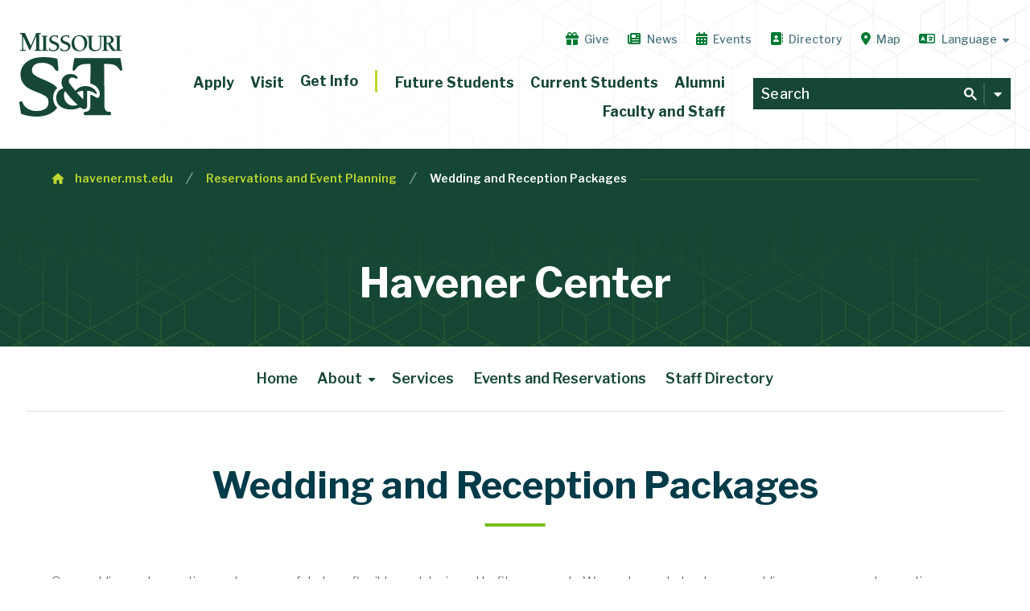

--- FILE ---
content_type: text/html; charset=UTF-8
request_url: https://havener.mst.edu/reservations/wedding-reception-packages/
body_size: 44581
content:
<!DOCTYPE html>
<html lang="en-US" class="brand_refresh" data-site-id='14' data-page-id='88754' data-page-name='Wedding and Reception Packages'>

  <head>
		
   	<!-- <title>Wedding and Reception Packages &ndash; Havener Center  |
 Missouri S&amp;T</title>-->
		<title>Wedding and Reception Packages &ndash; Havener Center  |
 Missouri S&amp;T</title>
    <!--///////////////////////   META INFORMATION  ///////////////////////-->

    <meta name="viewport" content="width=device-width, initial-scale=1, maximum-scale=1, shrink-to-fit=no">
    <meta charset="utf-8">

    <!-- navigation object : Site Info - noindex -->
    
    <!-- navigation object : Single Page - noindex -->
		
    <meta name="author" content="Missouri University of Science and Technology">
    <meta name="copyright" content="Curators of the University of Missouri">
    
    
    
    
    
    
    
    
    <meta name="DC.modified" content="11/23/2021" />
    <meta name="DC.title" content="Wedding and Reception Packages" />

    <!-- <meta property="og:title" content="Havener Center ">-->
    <meta property="og:title" content="Wedding and Reception Packages &ndash; Havener Center  |
 Missouri S&amp;T">

    <meta property="og:description" content="">
     <!-- custom og image: uses hero header image background -->
    <meta property="og:image" content="https://cdn.mst.edu/emctest/wedge/icons/opengraph.png?1a23kd5sz2">
    <meta property="og:type" content="website" />
    <meta name="twitter:image:alt" content="Missouri S&T">
    <meta property="og:site_name" content="Missouri S&T">
    <meta name="twitter:card" content="summary_large_image">
    <meta name="facebook-domain-verification" content="65km12eu8l13h8mc8aeemv1zecczaf" />


    <!--///////////////////////   GOOGLE ANALYTICS (gtag)  ///////////////////////-->

    <script async src="https://www.googletagmanager.com/gtag/js?id=G-9BNBL3CPMH"></script>
    <script>
        window.dataLayer = window.dataLayer || [];
        function gtag(){dataLayer.push(arguments);}
        gtag('js', new Date());
        gtag('config', 'G-GWL7XN30ZT'); // All Sites (standard)
        gtag('config', 'G-9BNBL3CPMH'); // All sites (enhanced)
        gtag('config', 'G-K408KXVC16'); // All sites (Niche)
        gtag('config', 'AW-11228671485'); // Ads conversion tracking
    </script>

    <!--///////////////////////   PING (SLATE)  ///////////////////////-->

    <script async="async" src="https://connect.mst.edu/ping">/**/</script>
		
    <!--///////////////////////   SNAP PIXEL (SNAPCHAT)  ///////////////////////-->
      
    <script type='text/javascript'>(function(e,t,n){if(e.snaptr)return;var a=e.snaptr=function() {a.handleRequest?a.handleRequest.apply(a,arguments):a.queue.push(arguments)}; a.queue=[];var s='script';r=t.createElement(s);r.async=!0; r.src=n;var u=t.getElementsByTagName(s)[0]; u.parentNode.insertBefore(r,u);})(window,document, 'https://sc-static.net/scevent.min.js'); snaptr('init', '54edc98e-11d3-4b21-a97f-1938a02b92b4', { 'user_email': '__INSERT_USER_EMAIL__' }); snaptr('track', 'PAGE_VIEW');</script>

    <!--///////////////////////   STYLES AND SCRIPTS  ///////////////////////-->

    <!-- <link rel="icon" type="image/png" href="//standard.mst.edu/media/siteconfig/standard/images/responsive/favicon_16.fw.png" /> -->
    <link rel="stylesheet" type="text/css" href="https://cdn.mst.edu/emctest/t4v3/fonts/leaguegothic/tungsten-replace.css" />
    <link rel="stylesheet" type="text/css" href="https://cdn.mst.edu/emctest/t4v3/fonts/Orgon/orgon_slab.css">
    <link rel="stylesheet" type="text/css" href="https://cdn.mst.edu/emctest/t4v3/fonts/tstar/tstar.css" />
    <!--<link rel="stylesheet" type="text/css" href="https://cdn.mst.edu/emctest/t4v3/fonts/font-awesome-4.7.0/css/font-awesome.min.css">
    <link rel="stylesheet" type="text/css" href="https://cdn.mst.edu/emctest/t4v3/fonts/fontawesome-pro-5.0.9/web-fonts-with-css/css/fontawesome-all.min.css">
		<!--<link rel="stylesheet" href="https://cdn.mst.edu/emctest/v4template/fonts/fontawesome6/pro/css/all.min.css">-->
      
    <link rel="stylesheet" href="https://cdn.mst.edu/emctest/t4v3/fonts/fontawesome-pro-6.5.2-web/css/v4-font-face.min.css">
    <link rel="stylesheet" href="https://cdn.mst.edu/emctest/t4v3/fonts/fontawesome-pro-6.5.2-web/css/v4-shims.min.css">
    <link rel="stylesheet" href="https://cdn.mst.edu/emctest/t4v3/fonts/fontawesome-pro-6.5.2-web/css/v5-font-face.min.css">
    <link rel="stylesheet" href="https://cdn.mst.edu/emctest/t4v3/fonts/fontawesome-pro-6.5.2-web/css/sharp-all.css">
    <link rel="stylesheet" href="https://cdn.mst.edu/emctest/t4v3/fonts/fontawesome-pro-6.5.2-web/css/all.min.css">
      
   	<link rel="preconnect" href="https://fonts.googleapis.com">
    <link rel="preconnect" href="https://fonts.gstatic.com" crossorigin>
    <link href="https://fonts.googleapis.com/css2?family=Libre+Franklin:ital,wght@0,100;0,200;0,300;0,400;0,500;0,600;0,700;0,800;0,900;1,100;1,200;1,300;1,400;1,500;1,600;1,700;1,800;1,900&display=swap" rel="stylesheet">   
    
    <!-- new fav icons -->

    <link rel="apple-touch-icon-precomposed" sizes="57x57" href="//cdn.mst.edu/emctest/wedge/icons/57px.png" />
    <link rel="apple-touch-icon-precomposed" sizes="114x114" href="//cdn.mst.edu/emctest/wedge/icons/114px.png" />
    <link rel="apple-touch-icon-precomposed" sizes="72x72" href="//cdn.mst.edu/emctest/wedge/icons/72px.png" />
    <link rel="apple-touch-icon-precomposed" sizes="144x144" href="//cdn.mst.edu/emctest/wedge/icons/144px.png" />
    <link rel="apple-touch-icon-precomposed" sizes="60x60" href="//cdn.mst.edu/emctest/wedge/icons/60px.png" />
    <link rel="apple-touch-icon-precomposed" sizes="120x120" href="//cdn.mst.edu/emctest/wedge/icons/120px.png" />

    <link rel="apple-touch-icon-precomposed" sizes="76x76" href="//cdn.mst.edu/emctest/wedge/icons/72px.png" />
    <link rel="apple-touch-icon-precomposed" sizes="152x152" href="//cdn.mst.edu/emctest/wedge/icons/152px.png" />
    <link rel="icon" type="image/png" href="//cdn.mst.edu/emctest/wedge/icons/196px.png" sizes="196x196" />
    <link rel="icon" type="image/png" href="//cdn.mst.edu/emctest/wedge/icons/96px.png" sizes="96x96" />
    <link rel="icon" type="image/png" href="//cdn.mst.edu/emctest/wedge/icons/32px.png" sizes="32x32" />
    <link rel="icon" type="image/png" href="//cdn.mst.edu/emctest/wedge/icons/16px.png" sizes="16x16" />
    <link rel="icon" type="image/png" href="//cdn.mst.edu/emctest/wedge/icons/128px.png" sizes="128x128" />

    <meta name="application-name" content="Missouri S&T"/>
    <meta name="msapplication-TileColor" content="#78BE20" />
    <meta name="msapplication-TileImage" content="//cdn.mst.edu/emctest/wedge/icons/144px.png" />
    <meta name="msapplication-square70x70logo" content="//cdn.mst.edu/emctest/wedge/icons/70px.png" />
    <meta name="msapplication-square150x150logo" content="//cdn.mst.edu/emctest/wedge/icons/150px.png" />
    <meta name="msapplication-wide310x150logo" content="//cdn.mst.edu/emctest/wedge/icons/310px_150px.png" />
    <meta name="msapplication-square310x310logo" content="//cdn.mst.edu/emctest/wedge/icons/310px.png" />

    <!-- end new fav icons -->

    <!-- V3 style - Production: 140941, TSMAPP-DEV: 129595 -->


    <link rel="stylesheet" type="text/css" href="https://cdn.mst.edu/emctest/t4v3/css/v3style-20240108-tweak.css" />
		<style>
      /* privacy notice */
      
      .cmp-body.cmp-multi-level,
      .cc-revoke,
      .cc-window {
        z-index: 21000;
      }
      .cmp-body.cmp-multi-level .cmp-modal__body {
        padding: 3rem !important;
      }

      .cc-window.cc-banner {
        background: #fff;
        border-top: .4rem solid #007a33;
        bottom: 0;
        color: #555;
        font-size: 1rem;
        left: 0;
        line-height: 1.67;
        padding: 0 max(calc(50vw - 35.5rem),0rem);
        right: 0;
        transition-duration: 200ms;
        transform: none;
        transition-behavior: allow-discrete;
        transition-timing-function: ease-out !important;
        transition-property: display, opacity, transform !important;
        &.cc-invisible {
          opacity: 0;
          transform: translateY(100%) !important;
        }
      }
      @media screen and (max-width: 768px) {
        .cc-window.cc-banner {
          bottom:0;
          left: 0;
          right: 0;
          width: unset
        }
      }


      .cc-banner.cc-theme-block .cc-compliance a.cc-btn,
      .cmp-body.cmp-multi-level .cmp-modal__footer .cmp-save-btn {
        background: transparent!important;
        background: #007a33!important;
        border: 1px solid #007a33!important;
        border-radius: 10rem;
        color: #003b49!important;
        color: #fff!important;
        cursor: pointer;
        display: inline-block;
        font-weight: 700;
        font-family: "Libre Franklin", Arial, sans-serif;
        font-size: 1em;
        height: unset;
        width: 100%;
        box-sizing: border-box;
        line-height: 1.35;
        margin: 0;
        padding: .5em 1.1em;
        text-decoration: none
      }

      .cc-banner.cc-theme-block .cc-compliance a.cc-btn:is(:hover,:focus),
      .cmp-body.cmp-multi-level .cmp-modal__footer .cmp-save-btn:is(:hover,:focus) {
        background: #154734!important;
        border-color: #154734!important;
      }

      .cc-banner .cc-compliance {
        margin-top: 2.25em;
        padding: 1rem 2rem;
        gap: 1.5rem;
        display: flex;
        flex-direction: column;
        box-sizing: border-box;
      }

      @media screen and (max-width: 767px) {
        .cc-banner .cc-compliance {
          margin-top: 0;
          padding-top: 0;
          padding-bottom: 2rem;
          align-content: center;
          flex-direction: row;
        }
        .cc-banner.cc-theme-block .cc-compliance a.cc-btn {
          width: auto;
        }
      }
      .cc-banner.cc-theme-block .cc-compliance a.cc-link.cmp-pref-link {
        align-items: center;
        cursor: pointer;
        display: flex;
        gap: 0.75em;
        font-size: 1em;
        margin: 0;
        align-items: center;
        height: unset;
      }
      .cc-message-container .cc-link {
        display: inline;
        padding: unset;
        text-decoration: underline;

        &:is(:hover,:focus-visible) {
          color: #154734 !important;
        }
      }
      .cc-banner.cc-theme-block .cc-compliance a.cc-link.cmp-pref-link svg {
        height: auto;
        width: 1.2em
      }

      .cc-link.cmp-pref-link span {
        border-bottom: 1px solid transparent;
        display: inline-block;
        font-weight: 600;
        color: #666;
        display: contents;
      }

      .cc-banner .cc-message {
        margin: 0;
        padding: 1rem;
      }

      .cc-link svg * {
        fill: #007a33!important
      }

      html:has(.cc-window:not(.cc-invisible)) {
        overflow: clip!important
      }

      html:has(.cc-window:not(.cc-invisible)) body:before {
        background: linear-gradient(0deg, rgba(0,0,0,1) 0%, rgba(0,0,0,0.4) 100%);
        content: "";
        inset: 0;
        opacity: .85;
        position: fixed;
        z-index: 21000;
      }

      .cc-close.cc-close-banner-btn,
      .cmp-body.cmp-multi-level .cmp-modal__close {
        align-items: center;
        border: 1px solid rgba(0,59,73,.184);
        border-radius: 20em;
        box-sizing: border-box;
        color: #007a33;
        cursor: pointer;
        display: flex;
        height: 2.8em;
        justify-content: center;
        position: absolute;
        right: 1em;
        top: 1em;
        width: 2.8em
      }
      .cmp-body.cmp-multi-level .cmp-modal__close {
        top: 0;
        right: 0;
      }

      .cc-close.cc-close-banner-btn:is(:hover,:focus),
      .cmp-body.cmp-multi-level .cmp-modal__close:is(:hover,:focus) {
        background-color: #154734;
        border-color: #154734
      }

      .cc-close.cc-close-banner-btn:is(:hover,:focus) svg *,
      .cmp-body.cmp-multi-level .cmp-modal__close:is(:hover,:focus) svg * {
        fill: #fff;
        stroke: #fff
      }

      .cc-close.cc-close-banner-btn svg {
        height: auto;
        width: .85em
      }

      .cc-close.cc-close-banner-btn svg path {
        fill: #007a33;
        stroke: #007a33;
        stroke-width: 1px;
        stroke-linejoin: round;
        stroke-linecap: round
      }

      .cc-message-container {
        padding: 1.5rem;
      }



      /* modal */
      .cmp-body.cmp-multi-level .cmp-modal__sub-title {
        font-size: 1rem;
        line-height: 1.35;
      }
      .cmp-body.cmp-multi-level .cmp-list-tile-content h2 {
        font-size: 1.4rem;
        line-height: 1.35;
        margin-bottom: 0.35em;
        color: #003b49;
        font-weight: 600;
      }

      .cmp-body.cmp-multi-level .cmp-modal__title {
        color: #154734;
        font-weight: 700;
        line-height: 1.35 !important;
      }
      .cmp-body .cmp-link-btn,
      .cmp-body.cmp-multi-level .cmp-link-btn {
        font-size: 1.2rem;
        line-height: 1.5;
      }
      .cmp-body.cmp-multi-level .cmp-list-tile-content p,
      .cmp-body.cmp-multi-level .cmp-details-view .cmp-details-header>p,
      .cmp-body.cmp-multi-level .cmp-list-tile-action .cmp-legitimate-interest {
        font-weight: 400;
        font-size: 1em;
        line-height: 1.667;
        color: #333;
      }
      .cmp-body.cmp-multi-level .cmp-decline-text.active,
      .cmp-body.cmp-multi-level .cmp-tabs__gpc-message.active {
        border-radius: 0.5rem;
        font-weight: 400;
        font-size: 0.9em;
        line-height: 1.667;
        color: #444;
      }
      .cmp-body.cmp-multi-level .cmp-modal__header {
        margin-bottom: 1.5rem;
        padding-top: 1.5rem;
        flex-direction: row;
        gap: 1rem;
      }
      .cmp-modal__logo {
        width: 7rem;
        height: auto;
        min-width: 7rem;
        margin-bottom: 0.5rem;
        display: flex;
        align-items: center;
      }

      .cmp-body.cmp-multi-level .cmp-list-tile {
        display: flex;
        padding: 1.5rem 1.5rem;
        align-items: start;
        background-color: var(--prefFooterColor);
      }
      .cmp-switch {
        margin-top: 0.25rem
      }

      
      
      /* end privacy notice */
      
      
      
      /* link group */
      .link_group_item.min_style.default+.link_group_item.min_style.default {
          padding-top: 0;
      }
      /* standard image and video */
      .standard_image a {
        position: absolute;
        font-size: 0;
        line-height: 0;
        text-indent: -999999rem;
        top: 0;
        left: 0;
        right: 0;
        bottom: 0;
      }

      .standard_video .content:has([name*=kaltura_player]),
      .standard_video .content:has([id*=kaltura_player]) {
        padding-bottom: 0;
      }
      /* remove padding at bottom of page when full width background items are there */
      #page_wrap:has(.event_showcase_item:last-child) > .row,
      #page_wrap:has(.scroller_item:last-child) > .row,
      #page_wrap:has(.visual_cta_item:last-child) > .row,
      #page_wrap:has(.link_group_item:last-child) > .row,
      #page_wrap:has(.visual_link_group_item:last-child) > .row {
          padding-bottom: 0rem;
      }      
      /* standard notification slide */
      .mst_standard_notification_svg_icon svg {
          max-width: 100%;
          height: auto !important;
      }
      /* half spacing */
      .half_spacing {
          margin-top: 0.5rem!important;
          margin-bottom: 0.5rem!important;
      }
      /* hero text */
      .mst_fs_header_item .mst_fs_header_child_link .slabbedtext {
          font-size: clamp(2rem,4vw,3.5rem)!important;
      }
      /* simple header text */
      .simple_header .pre_title {
          margin-bottom: 0.5rem;
      }
      .text_page_header h1 {
          font-size: clamp(2rem,4vw,3.5rem)!important;
      }
      .text_page_header:before {
          background-position: center 40%;
      }
      .full_width_section.text_left>.page_heading.sub:after {
        left: 0;
        right: 0;
      }      
      .linkbox {
					box-shadow: 0.4rem 0.4rem 0 0 #003b490d;
      }
      .linkbox_label+.linkbox_description {
          border-top: none;
          margin-top: 0;
          padding-top: 0;
      }
      .linkbox_action_col {
          background: #003b4900;
          padding-top: 1.125rem;
          border-top: 1px solid #003b4915;
      }
      .linkbox_image_col+.linkbox_action_col {
          background: transparent;
      }
      .linkbox_action_col:only-child {
          background: none;
      }
      @media (max-width: 959px) and (min-width: 576px) {
          .vcc_link_box_content_item.horizontal {
              width: 100%;
          }
      }
      .vcc_link_box_content_item.horizontal .linkbox_image {
          padding: 0;
          width: 100%;
          height: 100%;          
      }
      .vcc_link_box_content_item.horizontal .linkbox_link {
        text-decoration: none;
      }
      .vcc_link_box_content_item.horizontal .linkbox {
          display: grid;
      		grid-template-columns: 12rem 1fr;
          grid-template-areas: 
              "image text"
              "image text"
              "image action";
      }
      .vcc_link_box_content_item.horizontal .column.linkbox_action_col {
          grid-area: action;
      }
      .vcc_link_box_content_item.horizontal .linkbox_text_col {
          grid-area: text;
      }
      .vcc_link_box_content_item.horizontal .linkbox_image_col {
        padding: 0;
        width: 12rem;
        grid-area: image;
      }
      .vcc_link_box_content_item.horizontal .linkbox_text_col:after {
          content: "\f061";
          font-weight: 400;
          font-size: .88em;
          position: absolute;
          left: calc(100% + 0.5rem);
          top: 50%;
          transform: translateY(-50%);
          font-family: "Font Awesome 6 Pro";
          color: #32903e;
      }
      
      /* reset selector that was too general */
      div.accordion .toggle:checked~.wrap .expanding_box {
          max-height: 0;
          border-bottom: 1px solid #dce3e4;
          transition: max-height ease-out 300ms, border ease-out 100ms;
      }
      /* use this more precise selector */
      div.accordion .toggle:checked~.wrap > .expanding_box {
          max-height: 500rem;
          border-bottom: 3px solid #007a33;
          transition: max-height ease-in 400ms;
      }
      
      
      /* clip lines on full width heading */
      .full_width_section>.page_heading.sub:after {
          left: 0;
          right: 0;
      }
      
      
      /* heading with description border width and color */
      .phrase_w_description .phrase_col:first-child {
          border-color: #72BF44;
          border-width: .25rem;
      }
      
      /* caption sizes */
      .caption {
         font-size: 0.77778rem;
      }
      
      /* link box focus state fix */
      .linkbox_row a:not(.linkbox_link):focus:after,
      .linkbox_link:focus:after {
          content: "";
          position: absolute;
          top: 0;
          left: 0;
          right: 0;
          bottom: 0;
          border: 2px solid #00773a;
      }
      .linkbox_link {
          position: relative;
      }
      .linkbox_link:focus {
          outline: none;
      }
      .linkbox_row a:not(.linkbox_link) {
          top: 0;
          bottom: 0;
          left: 0;
          right: 0;
      }
      
      /* card link focus state fix */
      .card_st {
          box-shadow: 0.4rem 0.4rem 0 0 #003b490d;
          border-width: 1px;
          margin: 0 1rem 2rem !important;
      }
      .card_st_content a {
          position: absolute;
          top: -1px;
          left: -1px;
          bottom: -1px;
          right: -1px;
          font-size: 0;
          line-height: 0;
          opacity: 1;
          outline: none;
      }
      .card_st a:focus:after,
      .card_st a:hover:after{
          border-color: #007a33;
      }
      .card_st a:after {
          content: '';
          position: absolute;
          top: 0;
          bottom: 0;
          left: 0;
          right: 0;
          transition: opacity ease-in-out 100ms;
          border: .1334rem solid transparent;
          z-index: 2;
      }
      @media (max-width: 575px) {
          .card_st, .card_st.vertical {
              width: calc(100% - 2rem);
          }
      }
      @media (max-width: 959px) and (min-width: 576px) {
          .card_st, .card_st.vertical {
              width: calc(100% - 2rem);
          }
      }
      .card_st_content {
          align-self: center;
      }
      
      /* card link icon support */
      .card_st_image i {
          font-size: 2.4rem;
          line-height: 7rem;
          width: 7rem;
          text-align: center;
          background: #003b490b;
          border-radius: 50%;
          color: inherit;
      }
      .card_st_content p {
          font-size: 0.9rem;
      }

      /* sortable table styling */
      .databaseTable2_import thead tr .header {
          background: #003b49;
          color: #fff;
          border: none;
          padding: 0.75rem 1rem;
          font-size: 0.777778rem;
      }
      .databaseTable2_import .header {
          background: none;
          position: relative;
      }
      .databaseTable2_import .header:after {
          content: "\f0dc";
          font-family: "Font Awesome 6 Pro";
          position: absolute;
          right: 0;
          top: 50%;
          transform: translateY(-50%);
          width: 1.5rem;
          text-align: center;
          display: block;
          opacity: 0.4;
          font-size: 0.777778rem;
      }
      .databaseTable2_import .header {
          background-image: none !important;
      }
      .databaseTable2_import .header.headerSortDown:after {
          content: "\f0d8";
          opacity: 1;
          font-size: 1em;
      }
      .databaseTable2_import .header.headerSortUp:after {
          content: "\f0d7";
          opacity: 1;
          font-size: 1em;
      }
      .databaseTable2_import td {
          padding: 0.8rem 1rem !important;
      }
      .databaseTable2_search {
          border: 0.125rem solid #003b491f;
      }
      .databaseTable2_search:hover {
          border: 0.125rem solid #003b491f;
      }
      .databaseTable2_search:focus {
          border: 0.125rem solid #00773a;
      }
      
      
      
      html.brand_refresh .databaseTable2_import td:nth-child(even) {
          background: none !important;
      }
      html.brand_refresh .databaseTable2_import tr.even {
          background: none !important;
      }
      html.brand_refresh .databaseTable2_import td, 
      html.brand_refresh .databaseTable2_import th {
          font-size: 1rem !important;
          white-space: normal !important;
          max-width: 10rem;
          line-height: 1.5;
          min-width: 10rem;
          vertical-align: top;
          word-break: normal !important;
      }
      html.brand_refresh .databaseTable2_import th {
          padding: 1em 1.5em 1em 1em;
      }
      html.brand_refresh .databaseTable2_import thead tr th {
          background: none !important;
          color: #003b49;
          border: none;
          padding: 1em 1.5em 1em 1em;
          font-size: 1rem !important;
          border-bottom: 2px solid #00773a;
      }
      html.brand_refresh .databaseTable2_import .header[class*="Sort"]:after {
         color: #00773a !important;
      }
      html.brand_refresh .databaseTable2_search {
          padding: 0.7rem;
          border: 1px solid #003b493f;
      }
      html.brand_refresh .databaseTable2_search:focus,
      html.brand_refresh .databaseTable2_search:hover {
          border: 1px solid #00773a !important;
      }
      html.brand_refresh .databaseTable2_search::placeholder {
          font-weight: 300;
      }
      
      /* accordion + full width page heading */
      .full_width_page_heading:has(+.accordion_item) {
          margin-bottom: 2rem;
          margin-top: 5rem;
      }
      
      /* accordion heading levels */
      .accordion_heading {
          margin: 0;
      }
      h1.accordion_heading ~ i {
          top: 1.25em !important;
      }
      h2.accordion_heading ~ i {
          top: 0.9em !important;
      }
      div.accordion h3.accordion_heading ~ i {
         top: 1.4rem;
      }
      h4.accordion_heading ~ i {
          top: 0.6em !important
      }
      h5.accordion_heading ~ i {
          top: 0.3em !important;
      }
      div.accordion h5.accordion_heading ~ i:before {
          content: '\f107';
          font-size: 1rem;
          padding-right: 0.4rem;
      }
      div.accordion .toggle:checked~label h5.accordion_heading ~  i:before {
          content: "\f106"!important;
      }
      div.accordion .toggle:checked~label > h5.accordion_heading {
          font-weight: 600;
      }
      .accordion_heading {
          display: inline-block;
          width: calc(100% - 4rem);
          margin: 0;
          padding: .3em 0 !important;
          vertical-align: middle;
          color: #003b49;
          text-transform: none;
          line-height: 1.235 !important;
          font-weight: 600;
          margin: 0;
          border: none;
      }
      h1.accordion_heading {
          padding: 0.15em 0 !important;
      		font-weight: 700;
      }
      h2.accordion_heading {
          padding: 0.2em 0 !important;
      		font-weight: 700;
      }
      h5.accordion_heading {
      		font-weight: 600;
      }
      div.accordion label h3.accordion_heading {
      		font-size: 1.875rem;
      }
      /* personnel profile style */
      .p_profile_photo a:not(.p_profile_photo_link):hover + .p_profile_photo_link,
      .p_profile_photo_link:hover {
          background-color: rgba(0, 59, 73, 0.65);
      }
      .p_profile_plus_sign {
          display: inline-block;
          height: 1rem;
          width: 1rem;
          position: relative;
          color: #fff;
      }
      .p_profile_photo_link_icon svg,
      .p_profile_plus_sign svg {
          height: auto !important;
          width: 100% !important;
      }
      .p_profile_plus_sign svg polygon {
          transition: all ease-in 120ms;
          transform: none;
          transform-origin: center center;
      }
      .p_profile_contact_links {
          font-size: 0.875rem;
          margin: 0.25rem 0;
      }
      .p_profile_contact_links a {
          text-decoration: none;
      }
      .p_profile_separator {
          margin-right: 0.25rem;
          margin-left: 0.25rem;
          display: inline-block;
          color: #b2b4b2;
      }
      .p_profile_name,
      .p_profile_title {
          margin: 0.25rem 0;
      }
      .p_profile_separator:last-child {
          display: none;
      }
      .p_profile_name {
          text-transform: none;
      }
      html.brand_refresh .p_profile_title {
          display: inline-block;
      		margin: 0.4rem 0;
          font-size: 0.95rem;
          line-height: 1.5;
      }
      .p_profile_address {
          margin-bottom: 0.25rem;
          font-size: inherit !important;
      }
      .p_profile_photo {
          border-radius: 100%;
          background-position: center center;
          background-size: cover;
          position: relative;
      }
      .p_profile_photo_link_icon {
          display: block;
          position: absolute;
          left: 0;
          right: 0;
          top: 50%;
          opacity: 0;
          transform: translateY(-50%);
      }
      .p_profile_photo_link_icon svg {
          max-width: 4rem;
          display: block;
          margin: 0 auto 1rem;
      }
      .p_profile_photo_link_icon:after {
          content: "View Profile";
          display: block;
          color: #fff;
          font: 600 1rem "Orgon Slab", Georgia, Times New Roman, serif;
          text-decoration: none;
          text-align: center;
      }
      .p_profile_photo a:not(.p_profile_photo_link) {
          position: absolute;
          border-radius: 100%;
          top: 0;
          right: 0;
          bottom: 0;
          left: 0;
          opacity: 0;
          z-index: 2;
      }
      .p_profile_photo a:not(.p_profile_photo_link):hover + .p_profile_photo_link .p_profile_photo_link_icon,
      .p_profile_photo_link:hover .p_profile_photo_link_icon {
          opacity: 1;
      }
      .p_profile_photo_link {
          font-size: 0;
          line-height: 0;
          position: absolute;
          border-radius: 100%;
          top: 0;
          right: 0;
          bottom: 0;
          left: 0;
          z-index: 1;
      }
      .p_profile_photo_link_text {
          display: none;
      }
      .p_profile_horz {
          margin: 1rem 0;
      }
      .p_profile_horz .p_profile_photo_link_icon svg {
          max-width: 3rem;
          margin-bottom: 0.5rem;
      }
      .p_profile_horz .p_profile_photo_link_icon:after {
          font-size: 0.8rem;
          font-weight: 500;
      }
      .p_profile_vert {
          margin-top: 1rem;
      		margin-bottom: 1rem;
      }
      .p_profile_group_item .p_profile_vert {
          margin-bottom: 4rem;
      }
      .p_profile_vert .p_profile_photo {
          margin-bottom: 1rem;
      }
      .p_profile_accordion {
          max-height: 0;
          overflow: hidden;
          transition: none;
      }
      .p_profile_accordion .content {
          border-top: none;
      }
      html.brand_refresh .p_profile_accordion_label {
          color: #003b49;
          text-transform: none;
          font-size: 0.9rem;
          font-weight: 600;
      }
      .p_profile_clicked ~ .p_profile_accordion {
          max-height: 35rem;
      }
      .p_profile_clicked .p_profile_plus_sign svg polygon:first-of-type {
          transform: rotateZ(180deg);
      }
      .p_profile_clicked .p_profile_plus_sign svg polygon:last-of-type {
          transform: rotateZ(90deg);
      }
      .p_profile_accordion_label_activator {
          padding: 0.334rem 0 0.5rem;
          display: table;
          cursor: pointer;
      }
      .p_profile_accordion_label_activator .p_profile_plus_sign {
          margin-right: 0.5rem;
      }
      .p_profile_accordion_label_activator:hover .p_profile_plus_sign circle {
          background: #e87722;
          fill: #e87722;
      }
      .p_profile_float_item {
          margin-top: 0 !important;
      }
      .p_profile_group_item {
          clear: both;
      }
      html.brand_refresh .p_profile_vert .p_profile_photo {
          height: 19rem;
          padding: 0;
      }
      html.brand_refresh .p_profile_accordion .content * {
          font-size: 0.875rem;
      }
      html.brand_refresh .p_profile_accordion .content *:first-child {
          margin-top: 0.5rem;
      }
      
      /* accordion transition and heading colors */
      div.accordion .toggle:checked~label .accordion_heading {
          color: #007a33;
      }

      div.accordion .toggle:checked~.wrap > .expanding_box {
          transition: max-height ease-out 300ms, border ease-out 100ms;
      }
      div.accordion label:hover .accordion_heading {
          cursor: pointer;
          color: #00773a;
          transition: color 100ms ease-out 0ms;
      }
      .accordion_heading {
          transition: color 100ms ease-out 80ms;
      }
      div.accordion > label:hover .accordion_icon {
         transform: scale(1.15);
         transition: transform ease-out 100ms;
      }
      div.accordion label:focus:not(:hover) i {
          color: #003b49 !important;
      }
      /* page header better text wrapping */
      .text_page_header h1 {
      	text-wrap: balance;
      }
      
      /* tabbed container padding */
      .tab_content_item .tab_container {
        overflow: unset;
        padding: 0 0.5rem;
      }
      
      /* intro text */
      .intro_text {
          font-size: 1.3rem;
          font-weight: 600;
          line-height: 1.667;
          color: #003b49;
      }
      /* big intro introduction row */
      .introduction_item {
          z-index: 1;
      }
      .introduction_item + * {
          z-index: 10;
          position: relative;
      }
      .introduction_item:first-child {
          margin-top: 0rem;
      }
      .introduction_heading {
          text-wrap: pretty;
      }
      /* big border style */
      .big_border_content_wrap {
          padding: 1rem;
          border: 1px solid #78be1f;
          clear: both;
      }
      .big_border_content_wrap_title {
          font-size: 1rem;
          border: 1px solid #78be1f;
          padding: 0.4rem;
          margin: 0;
          line-height: 1.2;
          position: absolute;
          top: calc(-2rem - 1px);
          left: 50%;
          transform: translateX(-50%);
          text-align: center;
          background-color: #fff;
          text-transform: none;
      }
      .big_border_content_wrap:after {
          content:""; 
          display: block; 
          clear: both; 
          width: 100%;
      }
      
      /* strong color link fix */
      a strong {
          color: inherit;
      }
      
      /* image with content image width fix */
      .image_w_description .image_col .content {
          flex: 1;
      }
      @media (max-width: 575px) {
        .image_w_description .image_col {
            width: 75%;
        }
      }
      /* wide buttons */
      p.button.wide-button a {
          width: 100%;
          display: block;
          box-sizing: border-box;
          text-align: right;
          padding: 1rem;
          text-align: center;
      }
      
      /* button fixes */

span.button a,
a:has(span.button),
.case_header_item a.button,
.cec_header_item a.button,
.page_heading .content,
.siblingIterator a,
a.button,
a.dark_blue_button,
a.orange_button,
form.pretty input[type=submit],
p.button a,
p.dark_blue_button a,
p.orange_button a,
ul.inline_list li {
  display: inline-block !important
}

span.button.primary-button a:not(:hover),
a:has(span.button.primary-button):not(:hover),
p a.button.primary-button:not(:hover),
p.button.primary-button a:not(:hover) {
  background-color: #007a33 !important;
  border-color: #007a33 !important;
  color: #fff !important
}

span.button.primary-button a:not(:hover):after,
a:has(span.button.primary-button):not(:hover):after,
p a.button.primary-button:not(:hover):after,
p.button.primary-button a:not(:hover):after {
--item-accent: #fff;
      }

span.button a,
a:has(span.button),
.case_header_item a.button,
.cec_header_item a.button,
.siblingIterator a,
a.button,
a.dark_blue_button,
a.orange_button,
form.pretty input[type=submit],
li.button a,
p.button a,
p.dark_blue_button a,
p.orange_button a {
  -webkit-appearance: none;
  color: var(--item-button-text, #003b49);
  background: var(--item-button-bg, #fff);
  border: 1px solid var(--item-accent, #72BF44);
  border-radius: 2.4em;
  font-family: Libre Franklin, Arial, Helvetica, sans-serif;
  font-size: inherit;
  font-weight: 700;
  line-height: 1 !important;
  margin: 0;
  padding: .65em 1.2em .65em 1em;
  text-decoration: none
}

span.button a:after,
a:has(span.button):after,
.case_header_item a.button:after,
.cec_header_item a.button:after,
.siblingIterator a:after,
a.button:after,
a.dark_blue_button:after,
a.orange_button:after,
form.pretty input[type=submit]:after,
li.button a:after,
p.button a:after,
p.dark_blue_button a:after,
p.orange_button a:after {
  background: none;
  content: "";
  display: inline-block;
  vertical-align: baseline;
  content: "";
  -webkit-mask-repeat: no-repeat;
  mask-repeat: no-repeat;
  -webkit-mask-size: 100% 100%;
  mask-size: 100% 100%;
  height: 0.65em;
  width: 0.65em;
  margin-left: 0;
  width: 1.5em;
  background-image: none;
  -webkit-mask-image: url([data-uri]);
  mask-image: url([data-uri]);
  display: inline-block;
  margin-right: -0.95em;
  vertical-align: baseline;
  background: var(--item-accent, #007a33);
  transform: none;
  transition: transform ease-out 100ms;
}

span.button a:is(:hover, :focus),
a:has(span.button):is(:hover, :focus),
.case_header_item a.button:focus,
case_header_item a.button:hover,
.cec_header_item a.button:focus,
.cec_header_item a.button:hover,
.siblingIterator a:focus,
.siblingIterator a:hover,
a.button:focus,
a.button:hover,
a.dark_blue_button:focus,
a.dark_blue_button:hover,
a.orange_button:focus,
a.orange_button:hover,
form.pretty input[type=submit]:focus,
form.pretty input[type=submit]:hover,
li.button a:hover,
p.button a:focus,
p.button a:hover,
p.dark_blue_button a:focus,
p.dark_blue_button a:hover,
p.orange_button a:focus,
p.orange_button a:hover {
  color: var(--item-button-hover-text, #fff) !important;
  background: var(--item-button-hover-bg, #154734) !important;
  border-color: var(--item-button-hover-bg, #154734);
  text-decoration: none;
}

span.button a:is(:hover, :focus):after,
a:has(span.button):is(:hover, :focus):after,
.case_header_item a.button:focus,
.case_header_item a.button:focus:after,
.case_header_item a.button:hover:after,
.cec_header_item a.button:focus:after,
.cec_header_item a.button:hover:after,
.siblingIterator a:focus:after,
.siblingIterator a:hover:after,
a.button:focus:after,
a.button:hover:after,
a.dark_blue_button:focus:after,
a.dark_blue_button:hover:after,
a.orange_button:focus:after,
a.orange_button:hover:after,
form.pretty input[type=submit]:focus:after,
form.pretty input[type=submit]:hover:after,
li.button a:hover:after,
p.button a:focus:after,
p.button a:hover:after,
p.dark_blue_button a:focus:after,
p.dark_blue_button a:hover:after,
p.orange_button a:focus:after,
p.orange_button a:hover:after {
  background-color: var(--item-button-hover-text, #fff);
}

.case_header_item a.button+.button,
.cec_header_item a.button+.button,
.siblingIterator a+.button,
a.button+.button,
a.dark_blue_button+.button,
a.orange_button+.button,
form.pretty input[type=submit]+.button,
p.button a+.button,
p.dark_blue_button a+.button,
p.orange_button a+.button {
  margin-left: .5rem
}





/* link arrow buttons */
:where(span, p).link_button a:after,
a:has(span.link_button):after,
a.link_button:after {
  content: "";
  -webkit-mask-repeat: no-repeat;
  mask-repeat: no-repeat;
  -webkit-mask-size: 100% 100%;
  mask-size: 100% 100%;
  height: 0.65em;
  width: 0.65em;
  margin-left: 0;
  width: 2em;
  -webkit-mask-image: url([data-uri]);
  mask-image: url([data-uri]);
  display: inline-block;
  margin-right: -2em;
  vertical-align: baseline;
  background: var(--item-accent, #72BF44);
  transform: none;
  transition: transform ease-out 100ms;
}

:where(span, p).link_button a,
a:has(span.link_button),
a.link_button {
  font-family: "Libre Franklin", Arial, Helvetica, sans-serif;
  font-weight: 600;
  color: var(--item-button-text, #154734);
  line-height: 1.35;
  background: none !important;
  border-radius: 0;
  padding-bottom: 0.05em;
  border-bottom: 1px solid color-mix(in srgb, var(--item-accent, #003b49) 25%, transparent);
  text-decoration: none;
  margin: 0;
  margin-right: 2em;
  -webkit-appearance: none;
}

:where(span, p).link_button a:is(:hover,:focus-visible),
a:has(span.link_button):is(:hover,:focus-visible),
a.link_button:is(:hover,:focus-visible) {
  color: var(--item-button-text, #154734);
  border-color: var(--item-accent, #72BF44);
}

:where(span, p).link_button a:is(:hover,:focus-visible):after,
a:has(span.link_button):is(:hover,:focus-visible):after,
a.link_button:is(:hover,:focus-visible):after {
  transform: translateX(2px);
  background-color: var(--item-accent, #007a33);
}

a.button+.button,
.siblingIterator a+.button,
p.button a+.button,
p.orange_button a+.button,
a.orange_button+.button,
p.dark_blue_button a+.button,
a.dark_blue_button+.button,
form.pretty input[type=submit]+.button,
.cec_header_item a.button+.button,
.case_header_item a.button+.button {
  margin-left: .5rem
}

      /* clear fix for center utility class - mainly on floating grid items */
      .center {
          clear: both;
      }

      @media (max-width: 575px) {
          .center_small {
              clear: both;
          }
      }
      @media (max-width: 959px) and (min-width: 576px) {
          .center_medium {
              clear: both;
          } 
      }
			/* gallery page header */
        html.brand_refresh .gallery_page_header h1.title:after { display: none !important; }
        html.brand_refresh .gallery_page_header .contact_bar { display: none !important; }
        html.brand_refresh .gallery_page_header>.row>.column { padding: 2rem 0 3rem 0; }
      /* focus boxes */
      .focus_boxes .focus_box_heading {
          text-align: center;
          border-bottom: 1px solid #003b491f;
          padding-bottom: 1rem;
          text-wrap: pretty;
      }

      .focus_boxes .focus_box_button a {
          width: 100%;
          box-sizing: border-box;
          text-align: center;
          margin: 0 0 0.5rem 0;
      }
      /* heading level styles */
      .h1-style {
        font-family: libre franklin,Arial,Helvetica,sans-serif;
        font-size: 3.25rem;
        font-weight: 700;
      }
      .h2-style {
        font-family: libre franklin,Arial,Helvetica,sans-serif;
        font-size: 2.25rem;
        font-weight: 700;
      }
      .h3-style {
        font-size: 1.875rem;
        font-weight: 600;
        font-family: orgon slab,Arial,sans-serif;
      }
      .h4-style {
        font-family: libre franklin,Arial,Helvetica,sans-serif;
        font-size: 1.333rem;
        font-weight: 700;
      }
      .h5-style {
        font-family: libre franklin,Arial,Helvetica,sans-serif;
        font-size: 1.125rem;
        font-weight: 700;
        line-height: 1.35;
      }
      .h6-style {
        font-family: libre franklin,Arial,Helvetica,sans-serif;
        font-size: .875rem;
        font-weight: 700;
        line-height: 1.5;
      }
      
      /* tight spaced text style */
      .tight_text {
        margin-top: 0.5rem;
        margin-bottom: 0.5rem;
      }
      .tight_text + * {
        margin-top: 0.5rem;
      }
      </style>
      
    <!-- insert styles from content type layouts -->
		<!-- pageheading : text/style : start -->
<style>
.page_heading_item.full_width_page_heading .sub {
 overflow: clip;
}
</style><style>
.non_wrapping_body_content_item:not(.no_margin) + .accordion_item {
    margin-top: -2rem;
}
</style>
      
    <!-- V3 lib - Production: 140942, TSMAPP-DEV: 129596 -->
    <script type="text/javascript" src="/media/siteconfig/global/js/iron-lib.js#version1"></script>

    <!-- Featherlight Lightbox Library -->
    <script type="text/javascript" src="/media/siteconfig/global/js/featherlight.min.js#version"></script>

    <!-- Google Translate Widget -->
    <script type="text/javascript">
      
      function googleTranslateElementInit() {
        new google.translate.TranslateElement({pageLanguage: "en", includedLanguages: "en,fr,it,de,ar,es,zh-CN,ru,ko,pt-PT,tr,ja,bn,te,hi,vi,fa,ne,yo,ml,gu,pt,uk", layout: google.translate.TranslateElement.InlineLayout.SIMPLE}, "google_translate_element");

        // analtyics tracking callback
        let languageObserver = new MutationObserver(languageObserverCb);
        languageObserver.observe(document.querySelector("html"), { attributes: true });

        function languageObserverCb(mutationsList) {
          for (let mutation of mutationsList) {
            if (mutation.type === "attributes" && mutation.attributeName === "lang") {
              let currentLang = mutation.target.attributes.lang.textContent;
              if (currentLang !== languageObserverCb.lastLang) {
                languageObserverCb.lastLang = currentLang;
                onTranslated(currentLang);
              }
            }
          }
        }

        function onTranslated(language) {
          //console.log("fired a language_changed event to ", language);
          gtag("event", "language_changed" , {
            "event_category": "language",
            "event_label": "language_" + language,
      			"language_chosen": "language_" + language 
          });
        }
      }
      
      $(window).on("resize load",function(){
          if($(window).width() < 1233 && !$("html").hasClass("translate-moved")) {
            $("#google_translate_element").appendTo("#google_translate_element_mobile");
            $("html").addClass("translate-moved");
          }
          else if($(window).width() >= 1233 && $("html").hasClass("translate-moved")) {
            $("#google_translate_element").appendTo("#google_translate_element_placeholder");
            $("html").removeClass("translate-moved");
          }
      });
      
    </script>

    <!-- Local Header Include - Production: 24, TSMAPP-DEV: 24 -->
    <link rel="stylesheet" type="text/css" href="//cdn.mst.edu/emctest/t4v3/css/regular-case-headings/regular-case-headings.css">

<style>

#main_col {
  padding-bottom: 5rem;
}

.photo_col_text h1,
.photo_col_text h2,
.photo_col_text h3,
.photo_col_text h4,
.photo_col_text h5,
.photo_col_text h6 {
  text-transform: none !important;
  line-height: 1.15;
  font-weight: 500;
}

.mst_fs_header_button.button a {
    text-transform: none !important;
}
.mst_fs_header_child_link,
.mst_fs_header_parent_link,
.mst_fs_header_contact_list li a,
.mst_fs_header_button.button a:hover,
.mst_fs_header_contact_list li:after {
   text-shadow: none !important;
}
.spotlight_photo.column .content {
    box-shadow: 0 1.5rem 1.33rem 0rem rgba(0,0,0,0.25), 0 3rem 2.5rem 0.45rem rgba(0,0,0,0.15);
}
.rss2_feed .rss2_scroller > .content {
    overflow: visible;
    max-height: none;
}
.rss2_feed .rss2_story_heading + p {
    display: none;
}
.rss2_feed .rss2_story .snippet {
    padding-right: 0;
    margin-top: 0.5rem;
}

</style>



<!-- Google tag (gtag.js) -->
<script async src="https://www.googletagmanager.com/gtag/js?id=G-LEK4CZCLBS"></script>
<script>
  window.dataLayer = window.dataLayer || [];
  function gtag(){dataLayer.push(arguments);}
  gtag('js', new Date());

  gtag('config', 'G-LEK4CZCLBS');
</script>


    <!-- match height js -->
    <script>
      /*
        * jquery-match-height 0.7.2 by @liabru
        * http://brm.io/jquery-match-height/
        * License MIT
        */
      !function(t){"use strict";"function"==typeof define&&define.amd?define(["jquery"],t):"undefined"!=typeof module&&module.exports?module.exports=t(require("jquery")):t(jQuery)}(function(t){var e=-1,o=-1,n=function(t){return parseFloat(t)||0},a=function(e){var o=1,a=t(e),i=null,r=[];return a.each(function(){var e=t(this),a=e.offset().top-n(e.css("margin-top")),s=r.length>0?r[r.length-1]:null;null===s?r.push(e):Math.floor(Math.abs(i-a))<=o?r[r.length-1]=s.add(e):r.push(e),i=a}),r},i=function(e){var o={
        byRow:!0,property:"height",target:null,remove:!1};return"object"==typeof e?t.extend(o,e):("boolean"==typeof e?o.byRow=e:"remove"===e&&(o.remove=!0),o)},r=t.fn.matchHeight=function(e){var o=i(e);if(o.remove){var n=this;return this.css(o.property,""),t.each(r._groups,function(t,e){e.elements=e.elements.not(n)}),this}return this.length<=1&&!o.target?this:(r._groups.push({elements:this,options:o}),r._apply(this,o),this)};r.version="0.7.2",r._groups=[],r._throttle=80,r._maintainScroll=!1,r._beforeUpdate=null,
        r._afterUpdate=null,r._rows=a,r._parse=n,r._parseOptions=i,r._apply=function(e,o){var s=i(o),h=t(e),l=[h],c=t(window).scrollTop(),p=t("html").outerHeight(!0),u=h.parents().filter(":hidden");return u.each(function(){var e=t(this);e.data("style-cache",e.attr("style"))}),u.css("display","block"),s.byRow&&!s.target&&(h.each(function(){var e=t(this),o=e.css("display");"inline-block"!==o&&"flex"!==o&&"inline-flex"!==o&&(o="block"),e.data("style-cache",e.attr("style")),e.css({display:o,"padding-top":"0",
        "padding-bottom":"0","margin-top":"0","margin-bottom":"0","border-top-width":"0","border-bottom-width":"0",height:"100px",overflow:"hidden"})}),l=a(h),h.each(function(){var e=t(this);e.attr("style",e.data("style-cache")||"")})),t.each(l,function(e,o){var a=t(o),i=0;if(s.target)i=s.target.outerHeight(!1);else{if(s.byRow&&a.length<=1)return void a.css(s.property,"");a.each(function(){var e=t(this),o=e.attr("style"),n=e.css("display");"inline-block"!==n&&"flex"!==n&&"inline-flex"!==n&&(n="block");var a={
        display:n};a[s.property]="",e.css(a),e.outerHeight(!1)>i&&(i=e.outerHeight(!1)),o?e.attr("style",o):e.css("display","")})}a.each(function(){var e=t(this),o=0;s.target&&e.is(s.target)||("border-box"!==e.css("box-sizing")&&(o+=n(e.css("border-top-width"))+n(e.css("border-bottom-width")),o+=n(e.css("padding-top"))+n(e.css("padding-bottom"))),e.css(s.property,i-o+"px"))})}),u.each(function(){var e=t(this);e.attr("style",e.data("style-cache")||null)}),r._maintainScroll&&t(window).scrollTop(c/p*t("html").outerHeight(!0)),
        this},r._applyDataApi=function(){var e={};t("[data-match-height], [data-mh]").each(function(){var o=t(this),n=o.attr("data-mh")||o.attr("data-match-height");n in e?e[n]=e[n].add(o):e[n]=o}),t.each(e,function(){this.matchHeight(!0)})};var s=function(e){r._beforeUpdate&&r._beforeUpdate(e,r._groups),t.each(r._groups,function(){r._apply(this.elements,this.options)}),r._afterUpdate&&r._afterUpdate(e,r._groups)};r._update=function(n,a){if(a&&"resize"===a.type){var i=t(window).width();if(i===e)return;e=i;
        }n?o===-1&&(o=setTimeout(function(){s(a),o=-1},r._throttle)):s(a)},t(r._applyDataApi);var h=t.fn.on?"on":"bind";t(window)[h]("load",function(t){r._update(!1,t)}),t(window)[h]("resize orientationchange",function(t){r._update(!0,t)})});  
    </script>
      

  </head>

  <body>
    <!--INTERNET EXPLORER COMPATIBILITY MODE ALERT-->
    <!--[if lte IE 7]>
<div id="IECompat" style="position: absolute; position: fixed; top: 0px; left: 0px; width: 100%; height: 100%; z-index: 1000; background: #003B49; color: white; font-family: Arial, sans-serif;">
<br><br><br><br>
<p align="center">
<img src="//standard.mst.edu/media/siteconfig/standard/images/responsive/ST_120.png" />
</p>
<p align="center">
Your version of Internet Explorer is either running in "Compatibility View" or is too outdated to display this site.
<br>
<br>
If you believe your version of Internet Explorer is up to date, please remove this site from Compatibility View by<br>
opening <b>Tools > Compatibility View settings</b> (IE11) or clicking the broken page icon in your address bar (IE9, IE10)
</p>
<p align="center">
<img src="//standard.mst.edu/media/siteconfig/standard/images/responsive/compatibility_view.jpg" />
</p>
</div>
<![endif]-->

    <div class="overflow_wrap"><!-- Begin overflow wrapper -->


      <!--///////////////////////   TOP BAR  ///////////////////////-->

      <header id="top_bar" class="mst_template_header" role="banner" aria-label="sitewide header">
        <div class="mst_utility_nav_container large_menu">
          <ul class="mst_utility_nav">
            <li><a href="https://donate.mst.edu/"><i class="fa-solid fa-gift"></i>Give</a></li>          
            <li><a href="https://news.mst.edu/"><i class="fa-solid fa-newspaper"></i>News</a></li>
            <li><a href="https://calendar.mst.edu/"><i class="fas fa-calendar-alt"></i>Events</a></li>
            <li><a href="https://directory.mst.edu/"><i class="fas fa-address-book"></i>Directory</a></li>
            <li><a href="https://www.mst.edu/map/"><i class="fas fa-map-marker-alt"></i>Map</a></li>
            <li><div id="google_translate_element_placeholder">
              <div id="google_translate_element" class="google_translate_element">
                <div class="skiptranslate goog-te-gadget" dir="ltr" style=""><div id=":0.targetLanguage" class="goog-te-gadget-simple" style="white-space: nowrap;"><img src="https://www.google.com/images/cleardot.gif" class="goog-te-gadget-icon" alt="" style="background-image: url(&quot;https://translate.googleapis.com/translate_static/img/te_ctrl3.gif&quot;); background-position: -65px 0px;"><span style="vertical-align: middle;"><a aria-haspopup="true" class="VIpgJd-ZVi9od-xl07Ob-lTBxed" href="#"><span>Select Language</span><img src="https://www.google.com/images/cleardot.gif" alt="" width="1" height="1"><span style="border-left: 1px solid rgb(187, 187, 187);">&ZeroWidthSpace;</span><img src="https://www.google.com/images/cleardot.gif" alt="" width="1" height="1"><span aria-hidden="true" style="color: rgb(155, 155, 155);">▼</span></a></span></div></div></div>
              </div>
            </li>
          </ul>
        </div>
        <div class="mst_template_header_group">
          <div class="mst_logo_container">
            <h1>
              <a href="https://www.mst.edu/" aria-label="home">
                <svg class="large_menu" viewBox="0 0 135 110" fill="none" xmlns="http://www.w3.org/2000/svg">
                  <title>Missouri S&amp;T</title>
                  <g clip-path="url(#clip0_4701_282881)">
                    <path d="M31.4136 20.0779V11.2101C31.4136 10.5834 31.3846 8.85989 31.3533 7.81719C31.2969 4.63448 31.2969 4.63448 29.8407 4.63448H29.1804V3.59033H36.8401V4.63448H35.7712C34.966 4.63448 34.9734 5.3153 34.9734 5.43527C34.9734 5.43527 34.9734 5.55525 34.9734 6.44724V6.95397V9.87331V15.8227C34.9734 16.5387 35.001 18.2046 35.0331 19.2147C35.0917 22.3993 35.0917 22.3993 36.5428 22.3993H37.6103V23.4386H29.5766V22.3993H30.6129C31.2969 22.3993 31.4136 22.1569 31.4136 21.8965C31.4136 21.8326 31.4136 21.8965 31.4136 20.8528V20.0779Z" fill="#154734"></path>
                    <path d="M50.6599 5.78991V6.08936C50.6303 6.44733 50.5098 6.59949 50.2449 6.59949C49.9781 6.59949 49.8576 6.47659 49.7701 6.08936C49.5908 5.05057 48.0805 4.27414 46.2102 4.27414C43.867 4.27414 42.1172 5.70651 42.1172 7.60853C42.1172 9.24573 42.978 10.1397 45.4972 11.0595L47.0702 11.6545C50.7489 13.0239 52.2603 14.7504 52.2603 17.578C52.2603 21.327 48.9673 24.0371 44.4618 24.0371C42.7387 24.0371 40.9628 23.7386 39.3006 23.1461L38.8858 20.9714C38.7646 20.2555 38.7646 20.3169 38.7646 20.1087C38.7646 19.8112 38.9148 19.6624 39.21 19.6624C39.5094 19.6624 39.5973 19.78 39.7755 20.2877C40.2505 21.6869 42.3275 22.7583 44.6387 22.7583C47.3676 22.7583 49.3254 21.1187 49.3254 18.827C49.3254 17.0435 48.2291 15.9135 45.4972 14.8976L43.9272 14.3353C40.7822 13.1741 39.3006 11.4467 39.3006 8.918C39.3006 5.46901 42.416 2.99638 46.7453 2.99638C48.1987 2.99638 49.533 3.20366 50.5404 3.5904L50.6599 5.78991Z" fill="#154734"></path>
                    <path d="M65.4268 5.78991V6.08936C65.3977 6.44733 65.281 6.59949 65.0133 6.59949C64.7474 6.59949 64.6269 6.47659 64.5389 6.08936C64.3591 5.05057 62.8487 4.27414 60.9806 4.27414C58.6392 4.27414 56.8872 5.70651 56.8872 7.60853C56.8872 9.24573 57.7464 10.1397 60.2662 11.0595L61.8398 11.6545C65.5167 13.0239 67.0301 14.7504 67.0301 17.578C67.0301 21.327 63.7385 24.0371 59.2306 24.0371C57.5107 24.0371 55.7301 23.7386 54.0695 23.1461L53.654 20.9714C53.5374 20.2555 53.5374 20.3169 53.5374 20.1087C53.5374 19.8112 53.6831 19.6624 53.9796 19.6624C54.278 19.6624 54.3645 19.78 54.5448 20.2877C55.0176 21.6869 57.0952 22.7583 59.4099 22.7583C62.1382 22.7583 64.0933 21.1187 64.0933 18.827C64.0933 17.0435 62.9964 15.9135 60.2662 14.8976L58.695 14.3353C55.5542 13.1741 54.0695 11.4467 54.0695 8.918C54.0695 5.46901 57.1837 2.99638 61.5142 2.99638C62.9678 2.99638 64.3013 3.20366 65.3092 3.5904L65.4268 5.78991Z" fill="#154734"></path>
                    <path d="M72.0118 12.3997C72.0118 18.5924 75.0652 22.9066 79.4254 22.9066C83.164 22.9066 85.4768 19.78 85.4768 14.7206C85.4768 8.47224 82.4822 4.12687 78.1828 4.12687C74.2945 4.12687 72.0118 7.19252 72.0118 12.3997ZM89.0949 13.1741C89.0949 19.481 84.6142 24.0371 78.4768 24.0371C72.3408 24.0371 68.4238 20.1087 68.4238 13.9778C68.4238 7.57634 72.9002 2.99638 79.129 2.99638C85.2387 2.99638 89.0949 6.92136 89.0949 13.1741Z" fill="#154734"></path>
                    <path d="M115.433 13.3819C115.104 13.3819 115.165 13.3819 114.334 13.3546V5.34611C114.304 5.25491 114.425 4.81207 115.224 4.81207C116.472 4.81207 117.033 4.9023 117.715 5.2549C119.228 6.03278 120.177 7.66607 120.177 9.48372C120.177 11.9232 118.429 13.3819 115.433 13.3819ZM133.096 22.3994C131.643 22.3994 131.643 22.3994 131.584 19.2147C131.553 18.2047 131.525 16.5387 131.525 15.8228V6.44732C131.525 5.55532 131.525 5.43535 131.525 5.43535C131.525 5.31537 131.576 5.13005 131.546 5.0686C131.546 5.0686 131.643 4.63455 132.326 4.63455H133.393V3.5904H125.324V4.63455H126.393C127.845 4.63455 127.845 4.63455 127.904 7.81726C127.935 8.85996 127.965 10.5835 127.965 11.2102V20.8529C127.965 21.8966 127.965 21.8327 127.965 21.8966C127.965 22.1136 127.845 22.3994 127.163 22.3994H126.377C125.485 22.3994 124.894 21.8629 123.351 19.78C122.399 18.5027 122.491 18.6232 120.775 16.0023L119.316 13.7984C122.017 13.3819 123.707 11.5657 123.707 9.06576C123.707 7.3715 122.966 5.88159 121.631 4.9023C120.385 3.94593 118.992 3.5904 116.649 3.5904H103.355V4.63455H104.423C105.877 4.63455 105.877 4.63455 105.938 7.81726C105.965 8.80046 105.994 10.5562 105.994 11.2102V14.308C105.994 17.9053 105.787 19.0372 104.869 20.3457C103.922 21.7449 102.082 22.5798 99.974 22.5798C97.8692 22.5798 96.2091 21.6869 95.4369 20.1965C94.845 19.0109 94.6943 17.815 94.6943 14.5728V6.44732C94.6943 5.55532 94.6943 5.43535 94.6943 5.43535C94.6943 5.31537 94.6287 4.63455 95.4962 4.63455H96.5352V3.5904H88.7085V4.63455H89.5658C91.0203 4.63455 91.0203 4.63455 91.0776 7.81726C91.1073 8.80046 91.1379 10.4664 91.1379 11.2102V15.7633C91.1379 19.3908 91.5223 20.7627 92.8869 22.0429C94.2205 23.2929 96.4487 24.0371 98.8786 24.0371C101.517 24.0371 103.889 23.1724 105.343 21.6537C106.793 20.1389 107.268 18.4417 107.268 14.8411V6.44732C107.268 5.55532 107.268 5.43535 107.268 5.43535C107.268 5.31537 107.203 4.63455 108.07 4.63455H109.205C110.659 4.63455 110.659 4.63455 110.718 7.81726C110.745 8.80046 110.776 10.5562 110.776 11.2102V21.2382C110.776 22.0468 110.826 22.3994 109.976 22.3994H108.938V23.4387H116.858V22.3994H115.848C114.456 22.3994 114.456 22.3994 114.394 19.2147C114.364 18.2335 114.334 16.5665 114.334 15.8228V14.4563C114.781 14.4841 115.077 14.5119 115.372 14.5119H116.232L117.033 15.8228L117.45 16.6265L117.864 17.4273L118.31 18.2623C118.697 18.9792 119.316 20.0219 120.177 21.2991C120.799 22.2189 121.335 22.9066 121.631 23.1724C121.868 23.3816 122.075 23.4387 122.816 23.4387H133.849V22.3994H133.096Z" fill="#154734"></path>
                    <path d="M27.8074 22.3437C26.163 22.3437 26.1972 22.2842 26.0552 19.083C26.0226 18.2046 25.9854 15.7418 25.9854 14.4435V3.37329C25.9854 2.31597 25.9854 2.1799 25.9854 2.1799C25.9854 2.03554 25.8903 1.22938 26.8981 1.22938H28.0884V-0.000591278H22.3608C22.0455 0.629026 21.8686 1.01724 21.4502 2.00531C20.8539 3.47913 20.8898 3.3733 19.942 5.51673L17.7013 10.8238L17.4219 11.4574L17.1445 12.0894L16.8615 12.758C16.8615 12.758 16.4763 13.7052 15.9871 14.8288C15.5307 15.9544 15.4616 16.0983 15.1815 16.762L7.33671 -0.000591278H0.650879V1.22938H1.20767C3.23853 1.22938 3.65863 2.10821 3.65863 6.29021V7.09784L3.62294 7.90936V16.0251C3.59029 18.8026 3.59029 18.4178 3.59029 19.4722V21.7551C3.59029 22.1413 3.4481 22.3437 2.64225 22.3437H1.38004V23.4386H8.17959V22.3437H6.98666C5.37568 22.3437 5.33792 22.1799 5.19952 20.1388C5.09493 18.9098 5.02563 16.4504 5.02563 14.4435V9.90745C5.05907 5.58548 5.05907 5.94053 5.13041 4.81346L13.1572 22.4169H14.2165L22.1176 4.14776V21.6117C22.1176 21.8799 21.9736 22.3437 21.1693 22.3437H19.942V23.4386H28.625V22.3437H27.8074Z" fill="#154734"></path>
                    <path d="M44.2848 85.4713C44.2848 80.0813 46.2555 75.6033 49.7492 72.5399C49.1164 71.6586 48.4223 70.835 47.6649 70.0927C44.6744 67.0495 39.0879 64.515 33.6332 62.1588C28.1739 59.8023 23.305 58.1066 19.0797 54.6196C17.2734 53.1326 16.6385 51.3276 16.6385 48.8282C16.6385 42.6286 21.9023 39.2376 30.0986 39.2376C36.2713 39.2376 42.32 41.9409 44.8105 45.1305C46.8478 47.743 47.5058 49.9933 49.4357 49.9933C50.7552 49.9933 51.247 48.9082 51.247 47.4953L49.894 33.9593C44.9064 32.4367 37.0295 31.7832 31.1564 31.7832C13.5395 31.7832 1.57435 40.9187 1.57435 54.5103C1.57435 64.4062 7.00003 71.8343 19.8559 76.5108L26.5519 79.2395C36.4334 83.2898 38.2012 85.6683 38.2012 91.5412C38.2012 99.4779 31.3496 102.685 22.1535 102.685C13.9512 102.685 7.00003 98.1196 4.67493 92.5726C3.79182 90.1814 2.83581 89.6314 1.65105 89.9063C0.565564 90.1541 -0.135497 90.9945 0.0220664 92.14C0.126286 92.8934 2.3504 106.52 2.3504 106.52C10.1014 109.022 15.8684 110 23.0677 110C34.9267 110 44.4916 105.594 49.6632 98.4728C46.2318 95.1668 44.2848 90.7131 44.2848 85.4713Z" fill="#154734"></path>
                    <path d="M132.605 33.1062H72.14C72.14 33.1062 69.7485 47.4372 69.7485 47.9898C69.7485 48.9852 70.5193 49.6474 71.621 49.6474C72.8335 49.6474 72.7917 48.9218 74.3746 46.7764C77.498 42.55 80.8862 40.8031 89.696 40.8031L93.4512 40.7553L93.0891 66.5711C98.6822 67.9902 102.942 71.365 104.749 76.4514C105.435 78.3825 105.494 80.1241 105.403 81.1692C105.248 82.9352 104.737 83.9222 104.155 84.5456C103.473 85.2743 102.593 85.618 101.395 85.1611C100.442 84.7942 95.9919 81.7817 93.0677 81.0282C93.0707 87.8469 93.076 95.0915 93.076 95.7714C93.076 97.6187 92.9866 103.134 87.6743 103.612L86.3656 103.748C86.3656 103.748 84.377 103.849 84.377 105.947C84.377 108.109 86.3656 108.17 86.3656 108.17H118.38C118.38 108.17 120.369 108.109 120.369 105.947C120.369 103.849 118.38 103.748 118.38 103.748L117.071 103.612C111.429 103.435 111.671 96.8946 111.671 96.8946L111.126 40.7553L115.05 40.8031C123.859 40.8031 127.248 42.55 130.372 46.7764C131.954 48.9218 131.913 49.6474 133.125 49.6474C134.227 49.6474 134.998 48.9852 134.998 47.9898C134.998 47.4372 132.605 33.1062 132.605 33.1062Z" fill="#154734"></path>
                    <path d="M83.7764 77.0545C83.7734 77.076 83.7715 77.1054 83.7715 77.1054L83.7764 77.0989V87.2039C81.1497 84.8529 78.1954 81.58 75.3787 78.3547C75.3845 78.349 75.3971 78.3425 75.4093 78.3381L75.4054 78.3353C77.6676 77.157 80.235 76.3504 82.9842 75.9715C83.3229 76.025 83.7764 76.2342 83.7764 76.9736V77.0545ZM71.0039 95.651C63.653 95.651 58.5181 90.0137 58.5181 81.9408C58.5181 79.5467 59.2655 77.5832 59.9979 76.2707C66.2724 84.7792 70.0115 88.8877 76.5465 94.4396C75.5891 94.852 73.3094 95.651 71.0039 95.651ZM101.566 79.5067C100.163 74.3537 94.5136 69.8941 86.7151 69.8941C80.6515 69.8941 76.0357 72.7755 73.6102 76.222C73.5261 76.121 73.4289 76.0022 73.3405 75.8968C71.8262 73.9854 67.5476 68.6242 66.4279 67.2051C66.4026 67.1686 66.3672 67.1198 66.3438 67.0832L66.3322 67.0845C66.2427 66.9714 66.1747 66.8841 66.1528 66.8539C63.3274 63.0542 65.4914 59.0722 68.8942 58.5982C70.775 58.3363 72.5109 59.1185 73.4615 59.7277C74.274 60.2461 75.2941 60.7118 76.078 59.7277C76.9659 58.6123 75.7796 57.1746 74.741 56.3713C74.068 55.849 71.5608 53.9797 67.3177 53.9797C60.3318 53.9797 55.335 58.2212 55.335 65.0143C55.335 67.1289 55.9264 69.0675 56.875 71.0168L56.8959 71.0246C57.2133 71.7274 57.535 72.3336 57.8577 72.7649C51.6201 74.4053 48.3569 79.2545 48.3569 85.4713C48.3569 94.6106 55.6708 100.668 67.6851 100.668C72.5857 100.668 76.7272 99.4091 79.9469 97.8494C80.4464 98.1367 82.0332 100.207 85.0477 100.207C89.1435 100.207 88.8694 96.3507 88.8694 95.446C88.8694 94.3399 88.8694 76.7356 88.8694 76.7356C88.9175 76.3826 89.1323 75.9734 89.7821 75.9562C93.9056 76.5215 97.6112 78.0796 100.509 80.332C100.509 80.332 100.882 80.7031 101.314 80.4358C101.554 80.2861 101.691 80.031 101.566 79.5067Z" fill="#154734"></path>
                  </g>
                  <defs>
                    <clipPath id="clip0_4701_282881">
                      <rect width="135" height="110" fill="white"></rect>
                    </clipPath>
                  </defs>
                </svg>
                <svg class="small_menu" viewBox="0 0 316 56" fill="none" xmlns="http://www.w3.org/2000/svg">
                  <title>Missouri S&amp;T</title>
                  <g clip-path="url(#clip0_4706_395067)">
                    <path d="M48.3068 42.384V28.5079C48.3068 27.5267 48.2609 24.8297 48.2125 23.198C48.1224 18.2179 48.1224 18.2179 45.8364 18.2179H44.8005V16.584H56.8281V18.2179H55.1489C53.8855 18.2179 53.8969 19.2835 53.8969 19.4715C53.8969 19.4715 53.8969 19.6589 53.8969 21.0543V21.8475V26.4152V35.7251C53.8969 36.8464 53.9401 39.4521 53.9912 41.0335C54.0823 46.0168 54.0823 46.0168 56.3615 46.0168H58.038V47.6428H45.4229V46.0168H47.0489C48.1224 46.0168 48.3068 45.6376 48.3068 45.2293C48.3068 45.1298 48.3068 45.2293 48.3068 43.5965V42.384Z" fill="#154734"></path>
                    <path d="M78.5293 20.0261V20.4939C78.4839 21.0543 78.2949 21.2923 77.8787 21.2923C77.4599 21.2923 77.2709 21.1007 77.1323 20.4939C76.8527 18.8688 74.4798 17.6537 71.5422 17.6537C67.8631 17.6537 65.1151 19.8955 65.1151 22.8715C65.1151 25.4335 66.4667 26.8324 70.4235 28.2709L72.8927 29.2027C78.6698 31.346 81.0438 34.0475 81.0438 38.472C81.0438 44.3381 75.8724 48.5798 68.797 48.5798C66.0918 48.5798 63.3027 48.1121 60.6922 47.1845L60.0413 43.7824C59.8506 42.6621 59.8506 42.7574 59.8506 42.4319C59.8506 41.9668 60.0865 41.734 60.5506 41.734C61.0194 41.734 61.1579 41.9178 61.4381 42.7121C62.1839 44.9017 65.4454 46.5782 69.0751 46.5782C73.3594 46.5782 76.4339 44.0126 76.4339 40.4262C76.4339 37.6355 74.7131 35.8673 70.4235 34.2772L67.9585 33.398C63.0183 31.5808 60.6922 28.8777 60.6922 24.9204C60.6922 19.5236 65.5839 15.6543 72.3839 15.6543C74.6646 15.6543 76.7594 15.9788 78.3422 16.584L78.5293 20.0261Z" fill="#154734"></path>
                    <path d="M101.719 20.0261V20.4939C101.674 21.0543 101.49 21.2923 101.07 21.2923C100.653 21.2923 100.464 21.1007 100.325 20.4939C100.043 18.8688 97.6704 17.6537 94.737 17.6537C91.0594 17.6537 88.3085 19.8955 88.3085 22.8715C88.3085 25.4335 89.6585 26.8324 93.6152 28.2709L96.087 29.2027C101.86 31.346 104.238 34.0475 104.238 38.472C104.238 44.3381 99.0673 48.5798 91.9897 48.5798C89.2876 48.5798 86.4928 48.1121 83.884 47.1845L83.2318 43.7824C83.0496 42.6621 83.0496 42.7574 83.0496 42.4319C83.0496 41.9668 83.2777 41.734 83.7433 41.734C84.2116 41.734 84.348 41.9178 84.6304 42.7121C85.3741 44.9017 88.6356 46.5782 92.2698 46.5782C96.5548 46.5782 99.6241 44.0126 99.6241 40.4262C99.6241 37.6355 97.9028 35.8673 93.6152 34.2772L91.148 33.398C86.2152 31.5808 83.884 28.8777 83.884 24.9204C83.884 19.5236 88.7741 15.6543 95.5761 15.6543C97.8574 15.6543 99.9517 15.9788 101.534 16.584L101.719 20.0261Z" fill="#154734"></path>
                    <path d="M112.06 30.3683C112.06 40.0595 116.854 46.81 123.702 46.81C129.572 46.81 133.203 41.9178 133.203 34.0007C133.203 24.2236 128.502 17.4236 121.751 17.4236C115.644 17.4236 112.06 22.2204 112.06 30.3683ZM138.887 31.5808C138.887 41.4496 131.851 48.5798 122.213 48.5798C112.576 48.5798 106.426 42.4319 106.426 32.8376C106.426 22.8215 113.456 15.6543 123.236 15.6543C132.83 15.6543 138.887 21.7964 138.887 31.5808Z" fill="#154734"></path>
                    <path d="M180.244 31.9059C179.731 31.9059 179.824 31.9059 178.52 31.8636V19.3319C178.475 19.1892 178.661 18.4955 179.917 18.4955C181.877 18.4955 182.76 18.6365 183.829 19.1892C186.207 20.4059 187.696 22.9616 187.696 25.8064C187.696 29.6236 184.951 31.9059 180.244 31.9059ZM207.983 46.0168C205.701 46.0168 205.701 46.0168 205.608 41.0335C205.559 39.4522 205.515 36.8464 205.515 35.7251V21.0543C205.515 19.6589 205.515 19.4715 205.515 19.4715C205.515 19.2835 205.596 18.9928 205.551 18.8969C205.551 18.8969 205.701 18.2179 206.773 18.2179H208.447V16.584H195.78V18.2179H197.455C199.736 18.2179 199.736 18.2179 199.829 23.198C199.877 24.8297 199.925 27.5267 199.925 28.5079V43.5965C199.925 45.2293 199.925 45.1298 199.925 45.2293C199.925 45.5694 199.736 46.0168 198.667 46.0168H197.432C196.032 46.0168 195.104 45.1772 192.679 41.9178C191.187 39.9188 191.328 40.1074 188.632 36.007L186.345 32.5579C190.585 31.9059 193.239 29.0636 193.239 25.1516C193.239 22.5007 192.076 20.1693 189.977 18.6365C188.024 17.1403 185.835 16.584 182.156 16.584H161.279V18.2179H162.955C165.24 18.2179 165.24 18.2179 165.336 23.198C165.377 24.7365 165.423 27.4835 165.423 28.5079V33.3553C165.423 38.984 165.1 40.7554 163.657 42.8032C162.168 44.9928 159.28 46.2986 155.971 46.2986C152.664 46.2986 150.059 44.9017 148.845 42.5699C147.916 40.7142 147.679 38.8434 147.679 33.7694V21.0543C147.679 19.6589 147.679 19.4715 147.679 19.4715C147.679 19.2835 147.576 18.2179 148.939 18.2179H150.571V16.584H138.28V18.2179H139.625C141.909 18.2179 141.909 18.2179 142 23.198C142.047 24.7365 142.095 27.3439 142.095 28.5079V35.6319C142.095 41.3089 142.699 43.4553 144.841 45.4585C146.936 47.4147 150.433 48.5798 154.249 48.5798C158.393 48.5798 162.119 47.2262 164.4 44.8496C166.68 42.4798 167.425 39.8236 167.425 34.1898V21.0543C167.425 19.6589 167.425 19.4715 167.425 19.4715C167.425 19.2835 167.323 18.2179 168.684 18.2179H170.467C172.749 18.2179 172.749 18.2179 172.84 23.198C172.884 24.7365 172.932 27.4835 172.932 28.5079V44.1991C172.932 45.4647 173.013 46.0168 171.676 46.0168H170.045V47.6428H182.484V46.0168H180.899C178.709 46.0168 178.709 46.0168 178.615 41.0335C178.567 39.4975 178.52 36.8892 178.52 35.7251V33.5871C179.22 33.6308 179.687 33.674 180.151 33.674H181.5L182.76 35.7251L183.413 36.9835L184.064 38.236L184.763 39.5428C185.372 40.6647 186.345 42.296 187.696 44.2949C188.672 45.7345 189.513 46.81 189.977 47.2262C190.352 47.5538 190.675 47.6428 191.841 47.6428H209.167V46.0168H207.983Z" fill="#154734"></path>
                    <path d="M42.6427 45.9298C40.062 45.9298 40.1161 45.8355 39.8927 40.8272C39.8417 39.4521 39.7828 35.5991 39.7828 33.5673V16.2444C39.7828 14.5897 39.7828 14.3767 39.7828 14.3767C39.7828 14.1507 39.6333 12.8892 41.2156 12.8892H43.0855V10.9652H34.0907C33.5953 11.9501 33.3188 12.5579 32.6615 14.1043C31.7245 16.41 31.7812 16.2444 30.2932 19.5985L26.774 27.9032L26.336 28.8944L25.9005 29.884L25.4563 30.9297C25.4563 30.9297 24.8511 32.4116 24.0817 34.1704C23.3656 35.9319 23.2579 36.1564 22.8172 37.1955L10.499 10.9652H0V12.8892H0.873959C4.06355 12.8892 4.7224 14.2647 4.7224 20.8089V22.0725L4.66615 23.3423V36.0417C4.61511 40.3887 4.61511 39.786 4.61511 41.436V45.0084C4.61511 45.6126 4.39219 45.9298 3.12656 45.9298H1.14479V47.6428H11.8224V45.9298H9.94844C7.41771 45.9298 7.35937 45.673 7.14219 42.4798C6.9776 40.5564 6.86875 36.7073 6.86875 33.5673V26.4688C6.92188 19.7059 6.92188 20.2616 7.03385 18.498L19.6385 46.0444H21.3016L33.7088 17.4559V44.7845C33.7088 45.2032 33.4833 45.9298 32.2197 45.9298H30.2932V47.6428H43.9276V45.9298H42.6427Z" fill="#154734"></path>
                    <path d="M251.6 37.8605C251.6 34.0589 252.995 30.9007 255.468 28.7407C255.02 28.1188 254.528 27.5387 253.992 27.0147C251.876 24.8683 247.921 23.0803 244.061 21.4193C240.196 19.7569 236.751 18.5611 233.76 16.1016C232.481 15.0527 232.032 13.7797 232.032 12.0168C232.032 7.6444 235.757 5.2532 241.559 5.2532C245.928 5.2532 250.209 7.16 251.972 9.40894C253.413 11.2516 253.879 12.8387 255.245 12.8387C256.18 12.8387 256.528 12.0736 256.528 11.0772L255.571 1.53027C252.04 0.456402 246.465 -0.00453186 242.307 -0.00453186C229.839 -0.00453186 221.368 6.43867 221.368 16.0245C221.368 23.0037 225.209 28.2423 234.308 31.5412L239.049 33.4657C246.043 36.3225 247.293 37.9991 247.293 42.1418C247.293 47.7392 242.444 50.0012 235.935 50.0012C230.129 50.0012 225.209 46.7808 223.564 42.8683C222.939 41.1829 222.263 40.7944 221.424 40.9881C220.655 41.1627 220.159 41.7559 220.271 42.5636C220.344 43.0954 221.919 52.7053 221.919 52.7053C227.404 54.4699 231.487 55.16 236.583 55.16C244.976 55.16 251.747 52.0522 255.407 47.0308C252.977 44.6991 251.6 41.5569 251.6 37.8605Z" fill="#154734"></path>
                    <path d="M314.113 0.928814H271.319C271.319 0.928814 269.625 11.036 269.625 11.4256C269.625 12.1277 270.172 12.5949 270.951 12.5949C271.809 12.5949 271.78 12.0829 272.9 10.5699C275.111 7.58921 277.509 6.35695 283.744 6.35695L286.401 6.32361L286.145 24.5308C290.104 25.5313 293.119 27.9116 294.399 31.4991C294.884 32.8605 294.925 34.0897 294.86 34.8267C294.751 36.072 294.389 36.7679 293.977 37.2073C293.495 37.7215 292.872 37.9636 292.024 37.6412C291.349 37.384 288.2 35.2584 286.131 34.7272C286.132 39.536 286.136 44.6459 286.136 45.1251C286.136 46.4277 286.073 50.3173 282.313 50.6553L281.387 50.7512C281.387 50.7512 279.979 50.8215 279.979 52.3012C279.979 53.8256 281.387 53.8689 281.387 53.8689H304.045C304.045 53.8689 305.453 53.8256 305.453 52.3012C305.453 50.8215 304.045 50.7512 304.045 50.7512L303.12 50.6553C299.127 50.5298 299.296 45.9168 299.296 45.9168L298.912 6.32361L301.689 6.35695C307.924 6.35695 310.323 7.58921 312.533 10.5699C313.653 12.0829 313.624 12.5949 314.481 12.5949C315.261 12.5949 315.807 12.1277 315.807 11.4256C315.807 11.036 314.113 0.928814 314.113 0.928814Z" fill="#154734"></path>
                    <path d="M279.552 31.9245C279.551 31.9397 279.548 31.9595 279.548 31.9595L279.552 31.9553V39.0824C277.693 37.4245 275.601 35.1157 273.608 32.8412C273.612 32.8371 273.621 32.8324 273.629 32.8293L273.628 32.8272C275.228 31.9969 277.045 31.4277 278.992 31.16C279.232 31.1985 279.552 31.3455 279.552 31.8673V31.9245ZM270.512 45.0397C265.308 45.0397 261.675 41.0636 261.675 35.3699C261.675 33.6813 262.203 32.2975 262.721 31.3715C267.163 37.3725 269.809 40.2704 274.435 44.185C273.757 44.4767 272.144 45.0397 270.512 45.0397ZM292.144 33.6537C291.151 30.0193 287.152 26.874 281.632 26.874C277.34 26.874 274.073 28.9059 272.357 31.3376C272.297 31.2657 272.228 31.1819 272.165 31.1073C271.093 29.7595 268.065 25.9788 267.273 24.9777C267.256 24.9516 267.229 24.9179 267.213 24.8917L267.205 24.8923C267.141 24.8127 267.093 24.7512 267.079 24.7303C265.079 22.0501 266.611 19.2417 269.019 18.9073C270.349 18.7231 271.579 19.2745 272.252 19.7043C272.827 20.0704 273.548 20.398 274.104 19.7043C274.732 18.9179 273.892 17.9037 273.156 17.3371C272.681 16.9688 270.905 15.6501 267.903 15.6501C262.957 15.6501 259.421 18.6417 259.421 23.4329C259.421 24.9245 259.84 26.2912 260.512 27.6668L260.527 27.6715C260.751 28.1673 260.979 28.5955 261.207 28.8996C256.792 30.0559 254.483 33.4761 254.483 37.8605C254.483 44.3063 259.659 48.5787 268.163 48.5787C271.632 48.5787 274.563 47.6902 276.841 46.5907C277.195 46.7928 278.319 48.2532 280.452 48.2532C283.351 48.2532 283.157 45.5334 283.157 44.8949C283.157 44.1152 283.157 31.7001 283.157 31.7001C283.191 31.4507 283.343 31.1621 283.803 31.1496C286.721 31.5491 289.344 32.6475 291.396 34.236C291.396 34.236 291.66 34.498 291.965 34.3089C292.136 34.2032 292.232 34.0236 292.144 33.6537Z" fill="#154734"></path>
                  </g>
                  <defs>
                    <clipPath id="clip0_4706_395067">
                      <rect width="315.813" height="55.16" fill="white"></rect>
                    </clipPath>
                  </defs>
                </svg>
              </a>
            </h1>
          </div>
          <div class="mst_main_nav_container large_menu">
            <ul class="mst_main_nav">
              <li><a href="https://futurestudents.mst.edu/admissions/">Apply</a></li>
              <li><a href="https://visit.mst.edu/">Visit</a></li>
              <li><a href="https://futurestudents.mst.edu/request-info/">Get Info</a></li>
              <li><a href="https://futurestudents.mst.edu/">Future Students</a></li>                       
              <li><a href="https://www.mst.edu/students">Current Students</a></li>
              <li><a href="https://www.mineralumni.com/">Alumni</a></li>
              <li><a href="https://www.mst.edu/facstaff/">Faculty and Staff</a></li>
            </ul>
          </div>
          <div class="mst_search_box_container large_menu">
            <div class="mst_search_box_placeholder large_menu">
              <div class="mst_search_box" role="search" label="sitewide search">
                <div class="row">
                  <form action="https://www.mst.edu/search" method="get">
                    <input class="fallback gsc-input" type="text" size="10" lang="en" name="q" placeholder="Search">
                    <button class="fallback top_bar_search_button" title="search">
                      <svg width="13" height="13" viewBox="0 0 13 13">
                        <path d="m4.8495 7.8226c0.82666 0 1.5262-0.29146 2.0985-0.87438 0.57232-0.58292 0.86378-1.2877 0.87438-2.1144 0.010599-0.82666-0.28086-1.5262-0.87438-2.0985-0.59352-0.57232-1.293-0.86378-2.0985-0.87438-0.8055-0.010599-1.5103 0.28086-2.1144 0.87438-0.60414 0.59352-0.8956 1.293-0.87438 2.0985 0.021197 0.8055 0.31266 1.5103 0.87438 2.1144 0.56172 0.60414 1.2665 0.8956 2.1144 0.87438zm4.4695 0.2115 3.681 3.6819-1.259 1.284-3.6817-3.7 0.0019784-0.69479-0.090043-0.098846c-0.87973 0.76087-1.92 1.1413-3.1207 1.1413-1.3553 0-2.5025-0.46363-3.4417-1.3909s-1.4088-2.0686-1.4088-3.4239c0-1.3553 0.4696-2.4966 1.4088-3.4239 0.9392-0.92727 2.0864-1.3969 3.4417-1.4088 1.3553-0.011889 2.4906 0.45771 3.406 1.4088 0.9154 0.95107 1.379 2.0924 1.3909 3.4239 0 1.2126-0.38043 2.2588-1.1413 3.1385l0.098834 0.090049z"></path>
                      </svg>
                    </button>
                    <div id="cse_desktop" class="cse"></div>
                    <div class="search_options_list">
                      <div class="options_menu">
                        <div class="options_menu_icon">
                          <!--<svg width="13" height="13" viewBox="0 0 192 512"><path d="M96 184c39.8 0 72 32.2 72 72s-32.2 72-72 72-72-32.2-72-72 32.2-72 72-72zM24 80c0 39.8 32.2 72 72 72s72-32.2 72-72S135.8 8 96 8 24 40.2 24 80zm0 352c0 39.8 32.2 72 72 72s72-32.2 72-72-32.2-72-72-72-72 32.2-72 72z"/></svg>!-->
                          <svg xmlns="https://www.w3.org/2000/svg" viewBox="0 0 320 512"><path d="M31.3 192h257.3c17.8 0 26.7 21.5 14.1 34.1L174.1 354.8c-7.8 7.8-20.5 7.8-28.3 0L17.2 226.1C4.6 213.5 13.5 192 31.3 192z"></path></svg>
                        </div>
                        <div class="options_hover">
                          <div class="options_list">
                            <div class="option"><a><i class="fa fa-circle-o option_icon checked"></i>All of Missouri S&amp;T</a></div>
                            <div class="option"><a class="this_site"><i class="fa fa-circle-o option_icon"></i>Just this site</a></div>
                          </div>
                        </div>
                      </div>
                    </div>
                  </form>
                </div>
              </div>
            </div>
          </div>
          <div class="mst_small_nav_button_container small_menu">
            <div class="mst_small_nav_button" tabindex="2" role="button" aria-controls="mst_top_nav_small" aria-labelledby="main_nav_expand_label">
              <div id="main_nav_expand_label" class="mst_small_nav_button_label">Explore S&amp;T</div>
              <i class="fas fa-search"></i>
            </div>
          </div>
        </div>
        <div id="mst_top_nav_small" class="mst_small_nav_expander small_menu">
          <div class="mst_main_nav_container small_menu">
            <ul class="mst_main_nav">
              <li><a href="https://futurestudents.mst.edu/admissions/?apply">Apply</a></li>
              <li><a href="https://visit.mst.edu/">Visit</a></li>
              <li><a href="https://futurestudents.mst.edu/request-info/">Get Info</a></li>
              <li><a href="https://futurestudents.mst.edu/">Future Students</a></li>                       
              <li><a href="https://www.mst.edu/students">Current Students</a></li>
              <li><a href="https://www.mineralumni.com/">Alumni</a></li>
              <li><a href="https://www.mst.edu/facstaff/">Faculty and Staff</a></li>
            </ul>
          </div>
          <div class="mst_search_box_container small_menu">
            <div class="mst_search_box_placeholder small_menu">
              <div class="mst_search_box" role="search" label="sitewide search">
                <div class="row">
                  <form action="https://www.mst.edu/search" method="get">
                    <input class="fallback gsc-input" type="text" size="10" lang="en" name="q" placeholder="Search">
                    <button class="fallback top_bar_search_button" title="search">
                      <svg width="13" height="13" viewBox="0 0 13 13">
                        <path d="m4.8495 7.8226c0.82666 0 1.5262-0.29146 2.0985-0.87438 0.57232-0.58292 0.86378-1.2877 0.87438-2.1144 0.010599-0.82666-0.28086-1.5262-0.87438-2.0985-0.59352-0.57232-1.293-0.86378-2.0985-0.87438-0.8055-0.010599-1.5103 0.28086-2.1144 0.87438-0.60414 0.59352-0.8956 1.293-0.87438 2.0985 0.021197 0.8055 0.31266 1.5103 0.87438 2.1144 0.56172 0.60414 1.2665 0.8956 2.1144 0.87438zm4.4695 0.2115 3.681 3.6819-1.259 1.284-3.6817-3.7 0.0019784-0.69479-0.090043-0.098846c-0.87973 0.76087-1.92 1.1413-3.1207 1.1413-1.3553 0-2.5025-0.46363-3.4417-1.3909s-1.4088-2.0686-1.4088-3.4239c0-1.3553 0.4696-2.4966 1.4088-3.4239 0.9392-0.92727 2.0864-1.3969 3.4417-1.4088 1.3553-0.011889 2.4906 0.45771 3.406 1.4088 0.9154 0.95107 1.379 2.0924 1.3909 3.4239 0 1.2126-0.38043 2.2588-1.1413 3.1385l0.098834 0.090049z"></path>
                      </svg>
                    </button>
                    <div id="cse_mobile" class="cse"></div>
                    <div class="search_options_list">
                      <div class="options_menu">
                        <div class="options_menu_icon">
                          <!--<svg width="13" height="13" viewBox="0 0 192 512"><path d="M96 184c39.8 0 72 32.2 72 72s-32.2 72-72 72-72-32.2-72-72 32.2-72 72-72zM24 80c0 39.8 32.2 72 72 72s72-32.2 72-72S135.8 8 96 8 24 40.2 24 80zm0 352c0 39.8 32.2 72 72 72s72-32.2 72-72-32.2-72-72-72-72 32.2-72 72z"/></svg>!-->
                          <svg xmlns="https://www.w3.org/2000/svg" viewBox="0 0 320 512"><path d="M31.3 192h257.3c17.8 0 26.7 21.5 14.1 34.1L174.1 354.8c-7.8 7.8-20.5 7.8-28.3 0L17.2 226.1C4.6 213.5 13.5 192 31.3 192z"></path></svg>
                        </div>
                        <div class="options_hover">
                          <div class="options_list">
                            <div class="option"><a><i class="fa fa-circle-o option_icon checked"></i>All of Missouri S&amp;T</a></div>
                            <div class="option"><a class="this_site"><i class="fa fa-circle-o option_icon"></i>Just this site</a></div>
                          </div>
                        </div>
                      </div>
                    </div>
                  </form>
                </div>
              </div>
            </div>
          </div>
          <div class="mst_utility_nav_container small_menu">
            <ul class="mst_utility_nav">
              <li><a href="https://donate.mst.edu/"><i class="fa-solid fa-gift"></i>Give</a></li>
              <li><a href="https://news.mst.edu/"><i class="fa-solid fa-newspaper"></i>News</a></li>
              <li><a href="https://calendar.mst.edu/"><i class="fas fa-calendar-alt"></i>Events</a></li>
              <li><a href="https://directory.mst.edu/"><i class="fas fa-address-book"></i>Directory</a></li>
              <li><a href="https://www.mst.edu/map/"><i class="fas fa-map-marker-alt"></i>Map</a></li>
              <li>
                <div id="google_translate_element_placeholder">
                  <div id="google_translate_element_mobile" class="google_translate_element"></div>
                </div>
              </li>
            </ul>
          </div>
        </div>
      </header>



      <!--///////////////////////   LOCATION BAR  ///////////////////////-->

      <div id="location_bar" role="region" aria-label="breadcrumb navigation">
        <div class="row breadcrumb_bar max_width center content_padding content_margin">
          <div class="column always_12">
            <div class="content">
              <ul class="inline_menu breadcrumb_menu">
                <li><a href="/">havener.mst.edu</a><i class="fa fa-caret-right"></i></li><li><a href="/reservations/">Reservations and Event Planning</a><i class="fa fa-caret-right"></i></li><li><a href="/reservations/wedding-reception-packages/">Wedding and Reception Packages</a></li>
              </ul>
            </div>
          </div>
        </div>
      </div>

      <!--///////////////////////   SITE INFO  ///////////////////////-->

      <!-- site_info section -->
      <!-- Navigation - Production: 281, TSMAPP-DEV: 381 -->
      <!-- Splitter detected page layout 67 -->
<!-- site info -->
<div class="page_header text_page_header row max_width center default_page_header" role="region" aria-label="subsite header">
	<div class="row content_margin small_header add_gutters">
		<div class="column always_12">
			<div class="content">
				<div class="row">
					<div class="column">
						<a href="/" style="text-decoration: none;"><h1 class="text_dark_blue no_margin">Havener Center </h1></a>
					</div>
				</div>
				<div class="row paragraph_spacing_bottom">
					<ul class="contact_menu inline_menu text_left">
						<li><a href="https://www.google.com/maps/place/Havener+Center,+1346+N+Bishop+Ave,+Missouri+University+of+Science+and+Technology,+Rolla,+MO+65401/@37.9547548,-91.7764764,17z/data=!3m1!4b1!4m2!3m1!1s0x87da54c883160709:0x42d8f69fddbd876c" target="_blank"><i class="fa fa-map-marker"></i> 1346 North Bishop Avenue, Rolla, MO 65401</a></li>
						<li><a href="tel:15733414564"><i class="fa fa-phone-square"></i> (573) 341-4564</a></li>
						<li><a href="mailto:reserve@mst.edu"><i class="fa fa-envelope"></i> reserve@mst.edu</a></li>
					</ul>
				</div>
			</div>
		</div>
	</div>
</div>


      <!-- page-specific header content item -->
      <!-- Navigation - Production: 302, TSMAPP-DEV: 386 -->
      


      <!--///////////////////////   DEPARTMENT NAVIGATION  ///////////////////////-->

      <nav id="aboutus_bar" class="row white_bg_ignore_text" role="navigation">
        <div class="column always_12 text_right">
          <div class="row">
            <div class="column always_12 valign_middle">
              <div class="content">
                <ul id="udm" class="udm">
<li><a href="/" title="Home%20%BB%20Sites%20%BB%20Student%20Support%20%BB%20havener-dev%20%BB%20havener-dev.mst.edu">Home</a></li>
<li><a href="https://havener.mst.edu/about/">About</a><br />
<ul>
<li><a href="https://havener.mst.edu/advertising-guidelines/">Advertising Guidelines</a></li>
<li><a href="/hours/">Hours of Operation</a></li>
<li><a href="https://havener.mst.edu/policies/">Policies and Procedures</a></li>
</ul>
</li>
<li><a href="/services/" title="Home%20%BB%20Sites%20%BB%20Student%20Support%20%BB%20havener-dev%20%BB%20havener-dev.mst.edu%20%BB%20Services">Services</a></li>
<li><a href="https://events.mst.edu/" target="_blank" rel="noopener">Events and Reservations</a></li>
<li><a href="https://events.mst.edu/team/">Staff Directory</a></li>
</ul>

                <!-- custom page menu -->
                <!-- Navigation - Production: 321, TSMAPP-DEV: 000 -->
                

              </div>
            </div>
          </div>
        </div>
      </nav>

      <!--///////////////////////   PAGE WRAPPER  ///////////////////////-->

      <main id="page_wrap" class="white_bg_ignore_text page max_width center" role="main">
        <div class="row">


          <!--///////////////////////   MAIN COLUMN  ///////////////////////-->

          <div id="main_col" class="column always_12">
            <div class="row add_gutters">
              <div class="column always_12">
                <span class="content">
                  <!--///////////////////////   CONTENT ITEMS  ///////////////////////-->
      <!-- page heading -->
<section id="anchor-253500" class="content_item page_heading_item h1_page_heading default_page_heading center_page_heading  scrollto">
	<div class="row page_heading no_margin content_margin content_padding dots_bright_green_bg add_gutters">
		<div class="column always_12 text_center">
			<span class="content white_bg">
				<h1 class="text text_dark_blue">Wedding and Reception Packages</h1>
			</span>
		</div>
	</div>
</section>
<!-- end page heading -->
<!-- non-wrapping body content -->
<section id="content-253499" class="content_item non_wrapping_body_content_item class_holder content_padding  ">
	<div class="row content_padding">
		<div class="column always_12">
<span class="content">
			<p>Our wedding and reception packages are fabulous, flexible, and designed to fit your needs. We are happy to host your wedding ceremony and reception, or reception only. Catering packages range from $32 - $95 per person. Our prices are listed below and will be billed with your catering invoice. We look forward to meeting with you to discuss your very special day!</p>
<h2>Wedding and Reception Package&nbsp;-&nbsp;$750</h2>
<p><em>(can be upgraded and customized to fit your needs)</em></p>
<p><strong>A Standard Reception Package includes:</strong></p>
<ul>
<li>Five-hour minimum Havener Center room rental</li>
<li>One-hour rehearsal ceremony on Thursday or Friday (if available)</li>
<li>Bridal Suite (if available) valued savings $250 - $425</li>
<li>Bride's Gift Bag</li>
<li>White arch and fencing<br><br></li>
</ul>
<h2>Reception Package - $500</h2>
<p><em>(can be upgraded and customized to fit your needs)</em></p>
<p><strong>A Standard Reception Package includes:</strong></p>
<ul>
<li>Five-hour minimum Havener Center room rental</li>
<li>Banquet tables and chairs</li>
<li>Standard linen (includes white tablecloth and choice of napkin color)</li>
<li>All china, flatware, and stemware</li>
<li>Wireless microphone and sound system</li>
<li>Keepsake engraved photo frame</li>
</ul>
<p><strong>Additional options available to customize your special day:</strong></p>
<ul>
<li>On site Event Manager $25 per hour</li>
<li>Bar set up fee $50, license $50, each bartender $25/per hour</li>
<li>Dance Floor (up to 24'x24') rental fee $100<br><br></li>
</ul>
<h2>Catering</h2>
<p>From buffets to elegant multiple course dinners - catering offers a variety of wonderful options for your reception that can be designed to your needs. Learn more about our catering services by phone at 573.341.7019 or email&nbsp;<a href="mailto:cater@mst.edu">cater@mst.edu</a>.</p>
</span>
		</div>
	</div>
</section>
<!-- end non-wrapping body content -->
</span> <!-- content -->
</div> <!-- column always 12-->
</div> <!-- row -->
</div> <!-- main column end -->


<!--///////////////////////   SIDEBAR COLUMN  ///////////////////////-->

<div id="sidebar_col" class="column always_12 large_3">
  <div class="row add_gutters_medium add_gutters_small">
    <div class="column always_12">
      <span class="content">

      </span>
    </div>
  </div>
</div>

</div> <!-- main row end -->


<!--///////////////////////   SOCIAL  ///////////////////////-->


<!-- Navigation - Production: 282, TSMAPP-DEV: 382 -->
<section id="social_footer_widget" class="content_item social_widget">
<div class="row add_gutters">
<div class="row text_right add_gutters"><div class="dots_bright_green_bg paragraph_spacing_bottom">
<p class="serif text_dark_blue social_title">
Follow Havener Center 
</p>
</div>
<div class="column always_12 text_right">
<ul class="social_icons circle_icons inline_list text_right">
<li><a href="https://www.facebook.com/HavenerCenter"><i class="fa fa-facebook"></i><span class="text tooltip up">Facebook</span></a></li>
</ul>
</div>
</div>
</div>
</section>


</main> <!-- end page wrap -->




<!-- Single Page Custom Footer - Production: 381, TSMAPP-DEV: 000 -->


    <!-- new footer -- main contact info -->
    <footer class="footer" style="display: none;">
      <div class="row text_center content_margin">
        <div class="column max_width always_12 text_left">
          <span class="content">

            <div class="row footer_links_row  content_margin">
              <div class="column always_6 medium_12 small_12 content_margin">
                <span class="content">

                  <div class="row">
                    <div class="column always_8rem paragraph_spacing_bottom">
                      <span class="content">
                        <svg class="footer_logo" viewBox="0 0 135 110" fill="none" xmlns="http://www.w3.org/2000/svg">
                          <title>Missouri S&amp;T</title>
                          <g clip-path="url(#clip0_4701_282881)">
                            <path d="M31.4136 20.0779V11.2101C31.4136 10.5834 31.3846 8.85989 31.3533 7.81719C31.2969 4.63448 31.2969 4.63448 29.8407 4.63448H29.1804V3.59033H36.8401V4.63448H35.7712C34.966 4.63448 34.9734 5.3153 34.9734 5.43527C34.9734 5.43527 34.9734 5.55525 34.9734 6.44724V6.95397V9.87331V15.8227C34.9734 16.5387 35.001 18.2046 35.0331 19.2147C35.0917 22.3993 35.0917 22.3993 36.5428 22.3993H37.6103V23.4386H29.5766V22.3993H30.6129C31.2969 22.3993 31.4136 22.1569 31.4136 21.8965C31.4136 21.8326 31.4136 21.8965 31.4136 20.8528V20.0779Z" fill="#154734"></path>
                            <path d="M50.6599 5.78991V6.08936C50.6303 6.44733 50.5098 6.59949 50.2449 6.59949C49.9781 6.59949 49.8576 6.47659 49.7701 6.08936C49.5908 5.05057 48.0805 4.27414 46.2102 4.27414C43.867 4.27414 42.1172 5.70651 42.1172 7.60853C42.1172 9.24573 42.978 10.1397 45.4972 11.0595L47.0702 11.6545C50.7489 13.0239 52.2603 14.7504 52.2603 17.578C52.2603 21.327 48.9673 24.0371 44.4618 24.0371C42.7387 24.0371 40.9628 23.7386 39.3006 23.1461L38.8858 20.9714C38.7646 20.2555 38.7646 20.3169 38.7646 20.1087C38.7646 19.8112 38.9148 19.6624 39.21 19.6624C39.5094 19.6624 39.5973 19.78 39.7755 20.2877C40.2505 21.6869 42.3275 22.7583 44.6387 22.7583C47.3676 22.7583 49.3254 21.1187 49.3254 18.827C49.3254 17.0435 48.2291 15.9135 45.4972 14.8976L43.9272 14.3353C40.7822 13.1741 39.3006 11.4467 39.3006 8.918C39.3006 5.46901 42.416 2.99638 46.7453 2.99638C48.1987 2.99638 49.533 3.20366 50.5404 3.5904L50.6599 5.78991Z" fill="#154734"></path>
                            <path d="M65.4268 5.78991V6.08936C65.3977 6.44733 65.281 6.59949 65.0133 6.59949C64.7474 6.59949 64.6269 6.47659 64.5389 6.08936C64.3591 5.05057 62.8487 4.27414 60.9806 4.27414C58.6392 4.27414 56.8872 5.70651 56.8872 7.60853C56.8872 9.24573 57.7464 10.1397 60.2662 11.0595L61.8398 11.6545C65.5167 13.0239 67.0301 14.7504 67.0301 17.578C67.0301 21.327 63.7385 24.0371 59.2306 24.0371C57.5107 24.0371 55.7301 23.7386 54.0695 23.1461L53.654 20.9714C53.5374 20.2555 53.5374 20.3169 53.5374 20.1087C53.5374 19.8112 53.6831 19.6624 53.9796 19.6624C54.278 19.6624 54.3645 19.78 54.5448 20.2877C55.0176 21.6869 57.0952 22.7583 59.4099 22.7583C62.1382 22.7583 64.0933 21.1187 64.0933 18.827C64.0933 17.0435 62.9964 15.9135 60.2662 14.8976L58.695 14.3353C55.5542 13.1741 54.0695 11.4467 54.0695 8.918C54.0695 5.46901 57.1837 2.99638 61.5142 2.99638C62.9678 2.99638 64.3013 3.20366 65.3092 3.5904L65.4268 5.78991Z" fill="#154734"></path>
                            <path d="M72.0118 12.3997C72.0118 18.5924 75.0652 22.9066 79.4254 22.9066C83.164 22.9066 85.4768 19.78 85.4768 14.7206C85.4768 8.47224 82.4822 4.12687 78.1828 4.12687C74.2945 4.12687 72.0118 7.19252 72.0118 12.3997ZM89.0949 13.1741C89.0949 19.481 84.6142 24.0371 78.4768 24.0371C72.3408 24.0371 68.4238 20.1087 68.4238 13.9778C68.4238 7.57634 72.9002 2.99638 79.129 2.99638C85.2387 2.99638 89.0949 6.92136 89.0949 13.1741Z" fill="#154734"></path>
                            <path d="M115.433 13.3819C115.104 13.3819 115.165 13.3819 114.334 13.3546V5.34611C114.304 5.25491 114.425 4.81207 115.224 4.81207C116.472 4.81207 117.033 4.9023 117.715 5.2549C119.228 6.03278 120.177 7.66607 120.177 9.48372C120.177 11.9232 118.429 13.3819 115.433 13.3819ZM133.096 22.3994C131.643 22.3994 131.643 22.3994 131.584 19.2147C131.553 18.2047 131.525 16.5387 131.525 15.8228V6.44732C131.525 5.55532 131.525 5.43535 131.525 5.43535C131.525 5.31537 131.576 5.13005 131.546 5.0686C131.546 5.0686 131.643 4.63455 132.326 4.63455H133.393V3.5904H125.324V4.63455H126.393C127.845 4.63455 127.845 4.63455 127.904 7.81726C127.935 8.85996 127.965 10.5835 127.965 11.2102V20.8529C127.965 21.8966 127.965 21.8327 127.965 21.8966C127.965 22.1136 127.845 22.3994 127.163 22.3994H126.377C125.485 22.3994 124.894 21.8629 123.351 19.78C122.399 18.5027 122.491 18.6232 120.775 16.0023L119.316 13.7984C122.017 13.3819 123.707 11.5657 123.707 9.06576C123.707 7.3715 122.966 5.88159 121.631 4.9023C120.385 3.94593 118.992 3.5904 116.649 3.5904H103.355V4.63455H104.423C105.877 4.63455 105.877 4.63455 105.938 7.81726C105.965 8.80046 105.994 10.5562 105.994 11.2102V14.308C105.994 17.9053 105.787 19.0372 104.869 20.3457C103.922 21.7449 102.082 22.5798 99.974 22.5798C97.8692 22.5798 96.2091 21.6869 95.4369 20.1965C94.845 19.0109 94.6943 17.815 94.6943 14.5728V6.44732C94.6943 5.55532 94.6943 5.43535 94.6943 5.43535C94.6943 5.31537 94.6287 4.63455 95.4962 4.63455H96.5352V3.5904H88.7085V4.63455H89.5658C91.0203 4.63455 91.0203 4.63455 91.0776 7.81726C91.1073 8.80046 91.1379 10.4664 91.1379 11.2102V15.7633C91.1379 19.3908 91.5223 20.7627 92.8869 22.0429C94.2205 23.2929 96.4487 24.0371 98.8786 24.0371C101.517 24.0371 103.889 23.1724 105.343 21.6537C106.793 20.1389 107.268 18.4417 107.268 14.8411V6.44732C107.268 5.55532 107.268 5.43535 107.268 5.43535C107.268 5.31537 107.203 4.63455 108.07 4.63455H109.205C110.659 4.63455 110.659 4.63455 110.718 7.81726C110.745 8.80046 110.776 10.5562 110.776 11.2102V21.2382C110.776 22.0468 110.826 22.3994 109.976 22.3994H108.938V23.4387H116.858V22.3994H115.848C114.456 22.3994 114.456 22.3994 114.394 19.2147C114.364 18.2335 114.334 16.5665 114.334 15.8228V14.4563C114.781 14.4841 115.077 14.5119 115.372 14.5119H116.232L117.033 15.8228L117.45 16.6265L117.864 17.4273L118.31 18.2623C118.697 18.9792 119.316 20.0219 120.177 21.2991C120.799 22.2189 121.335 22.9066 121.631 23.1724C121.868 23.3816 122.075 23.4387 122.816 23.4387H133.849V22.3994H133.096Z" fill="#154734"></path>
                            <path d="M27.8074 22.3437C26.163 22.3437 26.1972 22.2842 26.0552 19.083C26.0226 18.2046 25.9854 15.7418 25.9854 14.4435V3.37329C25.9854 2.31597 25.9854 2.1799 25.9854 2.1799C25.9854 2.03554 25.8903 1.22938 26.8981 1.22938H28.0884V-0.000591278H22.3608C22.0455 0.629026 21.8686 1.01724 21.4502 2.00531C20.8539 3.47913 20.8898 3.3733 19.942 5.51673L17.7013 10.8238L17.4219 11.4574L17.1445 12.0894L16.8615 12.758C16.8615 12.758 16.4763 13.7052 15.9871 14.8288C15.5307 15.9544 15.4616 16.0983 15.1815 16.762L7.33671 -0.000591278H0.650879V1.22938H1.20767C3.23853 1.22938 3.65863 2.10821 3.65863 6.29021V7.09784L3.62294 7.90936V16.0251C3.59029 18.8026 3.59029 18.4178 3.59029 19.4722V21.7551C3.59029 22.1413 3.4481 22.3437 2.64225 22.3437H1.38004V23.4386H8.17959V22.3437H6.98666C5.37568 22.3437 5.33792 22.1799 5.19952 20.1388C5.09493 18.9098 5.02563 16.4504 5.02563 14.4435V9.90745C5.05907 5.58548 5.05907 5.94053 5.13041 4.81346L13.1572 22.4169H14.2165L22.1176 4.14776V21.6117C22.1176 21.8799 21.9736 22.3437 21.1693 22.3437H19.942V23.4386H28.625V22.3437H27.8074Z" fill="#154734"></path>
                            <path d="M44.2848 85.4713C44.2848 80.0813 46.2555 75.6033 49.7492 72.5399C49.1164 71.6586 48.4223 70.835 47.6649 70.0927C44.6744 67.0495 39.0879 64.515 33.6332 62.1588C28.1739 59.8023 23.305 58.1066 19.0797 54.6196C17.2734 53.1326 16.6385 51.3276 16.6385 48.8282C16.6385 42.6286 21.9023 39.2376 30.0986 39.2376C36.2713 39.2376 42.32 41.9409 44.8105 45.1305C46.8478 47.743 47.5058 49.9933 49.4357 49.9933C50.7552 49.9933 51.247 48.9082 51.247 47.4953L49.894 33.9593C44.9064 32.4367 37.0295 31.7832 31.1564 31.7832C13.5395 31.7832 1.57435 40.9187 1.57435 54.5103C1.57435 64.4062 7.00003 71.8343 19.8559 76.5108L26.5519 79.2395C36.4334 83.2898 38.2012 85.6683 38.2012 91.5412C38.2012 99.4779 31.3496 102.685 22.1535 102.685C13.9512 102.685 7.00003 98.1196 4.67493 92.5726C3.79182 90.1814 2.83581 89.6314 1.65105 89.9063C0.565564 90.1541 -0.135497 90.9945 0.0220664 92.14C0.126286 92.8934 2.3504 106.52 2.3504 106.52C10.1014 109.022 15.8684 110 23.0677 110C34.9267 110 44.4916 105.594 49.6632 98.4728C46.2318 95.1668 44.2848 90.7131 44.2848 85.4713Z" fill="#154734"></path>
                            <path d="M132.605 33.1062H72.14C72.14 33.1062 69.7485 47.4372 69.7485 47.9898C69.7485 48.9852 70.5193 49.6474 71.621 49.6474C72.8335 49.6474 72.7917 48.9218 74.3746 46.7764C77.498 42.55 80.8862 40.8031 89.696 40.8031L93.4512 40.7553L93.0891 66.5711C98.6822 67.9902 102.942 71.365 104.749 76.4514C105.435 78.3825 105.494 80.1241 105.403 81.1692C105.248 82.9352 104.737 83.9222 104.155 84.5456C103.473 85.2743 102.593 85.618 101.395 85.1611C100.442 84.7942 95.9919 81.7817 93.0677 81.0282C93.0707 87.8469 93.076 95.0915 93.076 95.7714C93.076 97.6187 92.9866 103.134 87.6743 103.612L86.3656 103.748C86.3656 103.748 84.377 103.849 84.377 105.947C84.377 108.109 86.3656 108.17 86.3656 108.17H118.38C118.38 108.17 120.369 108.109 120.369 105.947C120.369 103.849 118.38 103.748 118.38 103.748L117.071 103.612C111.429 103.435 111.671 96.8946 111.671 96.8946L111.126 40.7553L115.05 40.8031C123.859 40.8031 127.248 42.55 130.372 46.7764C131.954 48.9218 131.913 49.6474 133.125 49.6474C134.227 49.6474 134.998 48.9852 134.998 47.9898C134.998 47.4372 132.605 33.1062 132.605 33.1062Z" fill="#154734"></path>
                            <path d="M83.7764 77.0545C83.7734 77.076 83.7715 77.1054 83.7715 77.1054L83.7764 77.0989V87.2039C81.1497 84.8529 78.1954 81.58 75.3787 78.3547C75.3845 78.349 75.3971 78.3425 75.4093 78.3381L75.4054 78.3353C77.6676 77.157 80.235 76.3504 82.9842 75.9715C83.3229 76.025 83.7764 76.2342 83.7764 76.9736V77.0545ZM71.0039 95.651C63.653 95.651 58.5181 90.0137 58.5181 81.9408C58.5181 79.5467 59.2655 77.5832 59.9979 76.2707C66.2724 84.7792 70.0115 88.8877 76.5465 94.4396C75.5891 94.852 73.3094 95.651 71.0039 95.651ZM101.566 79.5067C100.163 74.3537 94.5136 69.8941 86.7151 69.8941C80.6515 69.8941 76.0357 72.7755 73.6102 76.222C73.5261 76.121 73.4289 76.0022 73.3405 75.8968C71.8262 73.9854 67.5476 68.6242 66.4279 67.2051C66.4026 67.1686 66.3672 67.1198 66.3438 67.0832L66.3322 67.0845C66.2427 66.9714 66.1747 66.8841 66.1528 66.8539C63.3274 63.0542 65.4914 59.0722 68.8942 58.5982C70.775 58.3363 72.5109 59.1185 73.4615 59.7277C74.274 60.2461 75.2941 60.7118 76.078 59.7277C76.9659 58.6123 75.7796 57.1746 74.741 56.3713C74.068 55.849 71.5608 53.9797 67.3177 53.9797C60.3318 53.9797 55.335 58.2212 55.335 65.0143C55.335 67.1289 55.9264 69.0675 56.875 71.0168L56.8959 71.0246C57.2133 71.7274 57.535 72.3336 57.8577 72.7649C51.6201 74.4053 48.3569 79.2545 48.3569 85.4713C48.3569 94.6106 55.6708 100.668 67.6851 100.668C72.5857 100.668 76.7272 99.4091 79.9469 97.8494C80.4464 98.1367 82.0332 100.207 85.0477 100.207C89.1435 100.207 88.8694 96.3507 88.8694 95.446C88.8694 94.3399 88.8694 76.7356 88.8694 76.7356C88.9175 76.3826 89.1323 75.9734 89.7821 75.9562C93.9056 76.5215 97.6112 78.0796 100.509 80.332C100.509 80.332 100.882 80.7031 101.314 80.4358C101.554 80.2861 101.691 80.031 101.566 79.5067Z" fill="#154734"></path>
                          </g>
                          <defs>
                            <clipPath id="clip0_4701_282881">
                              <rect width="135" height="110" fill="white"></rect>
                            </clipPath>
                          </defs>
                        </svg>
                      </span>
                    </div>
                    <div class="column always_12_less_9rem push_1rem_large push_1rem_medium small_12">
                      <span class="content">
                        
                        
                        <h2 class="footer_title">
Havener Center 
<span class="footer_sub_title">Missouri University of Science and Technology</span>
</h2>
<ul class="footer_contact_list">
<li><a href="https://www.google.com/maps/place/Havener+Center,+1346+N+Bishop+Ave,+Missouri+University+of+Science+and+Technology,+Rolla,+MO+65401/@37.9547548,-91.7764764,17z/data=!3m1!4b1!4m2!3m1!1s0x87da54c883160709:0x42d8f69fddbd876c" target="_blank">1346 North Bishop Avenue, Rolla, MO 65401</a></li>
<li><a href="tel:+1573-341-4564">573-341-4564</a></li>
<li><a href="mailto:reserve@mst.edu">reserve@mst.edu</a></li>
</ul>
<style>.main_footer_contact_info { display: none; }</style>

                        
                        <div class="main_footer_contact_info">
                        <h2 class="footer_title">
                          <span class="footer_sub_title">Missouri University of Science and Technology</span>
                        </h2>   
                          <ul class="footer_contact_list">
                            <li><a href="https://www.google.com/maps/dir//37.9543231,-91.7730742/@37.9543559,-91.7731278,20z/data=!4m3!4m2!1m0!1m0" target="_blank">Missouri S&amp;T, Rolla, MO 65409</a></li>
                            <li><a href="tel:800-522-0938">800-522-0938</a></li>
                            <li><a href="mailto:webmaster@mst.edu">webmaster@mst.edu</a></li>
                          </ul>
                        </div>
 
                      </span>
                    </div>

                  </div>

                </span>
              </div>
              <div class="column always_6 medium_12 small_12 content_margin">
                <span class="content">

                  <div class="row content_margin escape_gutters medium_12_less_8rem push_9rem_medium">
                    <div class="column always_6">
                      <span class="content">
                        <ul class="footer_links_list">
                          <li><a href="https://jobs.mst.edu/">Work at S&amp;T</a></li>
                          <li><a href="https://accreditation.mst.edu/">Accreditation</a></li>
                          <li><a href="https://police.mst.edu">Police and Parking</a></li>
                          <li><a href="https://brand.mst.edu/">Our Brand</a></li>
                        </ul>
                      </span>
                    </div>
                    <div class="column always_6">
                      <span class="content">
                        <ul class="footer_links_list">
                          <li><a href="https://alert.mst.edu/">S&amp;T Alerts</a></li>
                          <li><a href="https://donate.mst.edu/">Give to S&amp;T</a></li>
                          <li><a href="https://saat.mst.edu/">Student Accessibility and Testing</a></li>
                          <li><a href="https://directory.mst.edu/social-media-directory/">Social Media Directory</a></li>
                        </ul>
                      </span>
                    </div>
                  </div>

                </span>
              </div>
            </div>


						<div class="row footer_social_row content_margin">
<div class="column always_12">
<span class="content">
<ul class="social_icons circle_icons inline_list">
<li><a href="https://www.facebook.com/HavenerCenter"><i class="fa fa-facebook"></i><span class="text tooltip up">Facebook</span></a></li>
<li>
<a href="https://directory.mst.edu/social-media-directory/">
<i class="fa fa-sharp fa-solid fa-hashtag"></i><span class="text tooltip up">All S&T Accounts</span>
</a>
</li>
</ul>
</span>
</div>
</div>

                


            <div class="row footer_legal_row content_margin">
              <div class="column always_6 medium_12 small_12">
                <span class="content">
                  <p>
                    Missouri S&amp;T is an <a href="https://www.umsystem.edu/ums/hr/eeo" contenteditable="false" style="cursor: pointer;">equal opportunity employer</a>.
                    <br />
                    © <script>document.write(new Date().getFullYear());</script> <a href="https://www.umsystem.edu/curators" contenteditable="false" style="cursor: pointer;">The Curators of the University of Missouri</a> 
                  </p>
                </span>
              </div>
              <div class="column always_6 medium_12 small_12">
                <span class="content">

                  <div class="row content_margin escape_gutters">
                    <div class="column always_6 small_12">
                      <span class="content">										
                        <ul>
                          <li><a href="https://www.umsystem.edu">UM System</a></li>
                          <li><a href="https://www.mst.edu/privacy-policy/">Privacy Policy</a></li>
                          <li><a href="https://www.mst.edu/consumer-information/">Consumer Information</a></li>
                          <li><a href="https://t4.mst.edu/">Terminalfour</a></li>
                        </ul>
                      </span>
                    </div>
                    <div class="column always_6 small_12">
                      <span class="content">
                        <ul>
                          <li><a href="tel:800-522-0938">800-522-0938</a></li>
                          <li><a href="mailto:web@mst.edu">web@mst.edu</a></li>
                          <li><a href="https://digitalaccess.mst.edu/digital-accessibility-support/">Accessibility Support</a></li>
                        </ul>

                      </span>
                    </div>
                  </div>
                </span>
              </div>
            </div>

          </span>
        </div>
      </div>
    </footer>
    <!-- new footer -- main contact info -->



</div><!-- End overflow wrapper -->


<script>  
  //<!-- keyboard navigation for accordions -->
  $(".accordion label").attr("tabindex", "0");
  $(".accordion label").on('keypress', function(event) {
      event.preventDefault();
      if (event.which === 13 || event.which === 32) {
          $(this).click();
      }
  });

  //<!-- script for personnel profile accordion clicks -->
  $(".p_profile_accordion_activator").on("click", function() {
    $(this).toggleClass("p_profile_clicked");   
    $.fn.matchHeight._update();
  });

  $(window).load(function() {

    //<!-- script for personnel profile heights -->
    $(".p_profile_float_item").matchHeight({byRow:!0,property:"height",target:null,remove:!1})
    $(".p_profile_accordion_activator").click(function(){
      setTimeout(function(){
        //$.fn.matchHeight._update();
      },5);
    });


    //<!-- script for link blocks match height -->
    $(".linkbox_text_col").matchHeight({byRow:!0,property:"height",target:null,remove:!1});

    //<!-- script for link blocks match height -->
    $(".card_st_table").matchHeight({byRow:!0,property:"height",target:null,remove:!1});

    //<!-- script for focus boxes match height -->
    $(".focus_box_content").matchHeight({byRow:!0,property:"height",target:null,remove:!1});

    //<!-- script for floating grid items -->
    $(".floating_grid_row.do_equalize").matchHeight({
      byRow: true,
      property: "height",
      target: null,
      remove: false
    });

    //<!-- script for floating grid items, t4 direct edit outline fix -->
    if($('body').hasClass('t4Editing')) {
      $.fn.matchHeight._afterUpdate = function(event, groups) {
        // make t4 direct edit think the page changed to update direct edit outlines
        window.dispatchEvent(new Event('resize'));
      }
      $.fn.matchHeight._update();
    }  

    //<!-- all matchHeight objects, maintain scroll position during resizing -->
    $.fn.matchHeight._maintainScroll = true;
    $.fn.matchHeight._throttle = 50; // throttle resize event in ms
  });

</script>



<!-- V3 init - Production: 299725, TSMAPP-DEV: 129597 -->

<!--<script type="text/javascript" src="https://assets.codepen.io/220427/iron_brand_refresh.js"></script>-->
<script type="text/javascript" src="https://cdn.mst.edu/emctest/t4v3/js/iron-wedge-20221101.js"></script>

<!-- breadcrumb change -- V3 init - Production 
<script type="text/javascript" src='/media/siteconfig/global/js/iron-lib-no-breadcrumb.js'></script>-->
<style>
.breadcrumb_menu.inline_menu li i {
    margin-left: 0.33rem;
    color: #003b49;
    font-size: 1rem;
}
.breadcrumb_bar .breadcrumb_menu li i {
   margin: 0 1rem !important;
}

.breadcrumb_bar .breadcrumb_menu li a,
.breadcrumb_bar.breadcrumb_menu li i {
    display: inline-block !important;

}
.breadcrumb_bar .breadcrumb_menu li a {
    margin: 0;
    padding: 0;
}
</style>
<style>
  /* it status bar small screen layout */
  @media screen and (max-width: 576px) {
      /* layout container */
      #it-status-bar > div:first-child {
          display: flex !important;
          flex-wrap: wrap;
      }
      /* layout container children */
      #it-status-bar > div:first-child span {
          order: 2;
      }
      /* date */
      #it-status-bar > div:first-child span:last-child {
          order: 1;
          width: calc(100% - 4rem);
      }
  }
</style>
<!-- EAB analytics -->
<script defer src="https://adp.eab.com/js/adp.min.js"></script>
<script>
	(function(w,d,t,u,n,a,m){w['MauticTrackingObject']=n;
	w[n]=w[n]||function(){(w[n].q=w[n].q||[]).push(arguments)},a=d.createElement(t),
	m=d.getElementsByTagName(t)[0];a.async=1;a.src=u;m.parentNode.insertBefore(a,m)
	})(window,document,'script','https://my.missourisandt-info.org/mtc.js','mt');
	mt('send', 'pageview');
</script>

<!-- Google Ads converstion tracking, S&T Pageview -->
<script>
    gtag('event', 'conversion', {'send_to': 'AW-11228671485/48dMCMjUj-gYEP3bn-op'});
</script>

<!-- Google Analytics Content Age Checker -->
<script>
(()=>{
	function collectContentAge() {
		// Content age checker for use in internal content auditing
		// This script is intended to be used temporarily in conjunction with Google Analytics
		// Please remove this script when an adequate sample has been collected

		// Get content of dc.modified meta tag
		const modifiedMeta = document.querySelector('meta[name="DC.modified"]');
		const modified = modifiedMeta ? modifiedMeta.getAttribute('content') : null;
		if (!modified) return;

		// Date in const modified should be in mm/DD/yyyy format
		// Verify this with a regex and return if this format has changed
		const dateRegex = /^\d{2}\/\d{2}\/\d{4}$/;
		if (!dateRegex.test(modified)) return;

		// Determine how many years prior to current year the content was last modified
		const modifiedYear = parseInt(modified.split('/')[2]);
		const currentYear = new Date().getFullYear();
		const yearsAgo = currentYear - modifiedYear;

		// Check if gtag function is available
		if (typeof gtag !== 'function') {
			// if collectContentAge.gtagDisabled is already set to true, return
			if (!!collectContentAge.gtagDisabled) return;

			// memoize that gtag is not available
			collectContentAge.gtagDisabled = true;

			// Log an error message to the console and reattempt after a delay
			console.error('gtag is disabled or not available. Content age statistics will not be collected.');
			setTimeout(collectContentAge, 5000);
			return;
		}

		// Send an event to Google Analytics to collect content age statistics
		gtag('event', 'content_age', {
			'years_ago': yearsAgo,
			'last_modified': modifiedYear,
			'page_subdomain': window.location.hostname.split('.')[0],
			'page_url': window.location.href
		});
		console.log(`Anonymously reported view of content last modified ${yearsAgo} years ago for internal audit use. Thank you for your assistance with improving S&T's website!`);
	}

	// Collect content age statistics when the page is loaded
	window.addEventListener('load', collectContentAge);
})();
</script>

<!-- Google Translate Include and Init -->
<script type="text/javascript" src="//translate.google.com/translate_a/element.js?cb=googleTranslateElementInit"></script>

<!-- IT Status -->
<script defer src="https://cdn.mst.edu/emctest/itstatus/itstatus.js"></script>

<!-- Local Footer Include - Production: 201, TSMAPP-DEV: 201 -->


<!-- V3 print style - Production: 149290, TSMAPP-DEV: xxxxxx -->
<link rel="stylesheet" type="text/css" media="" href="/media/siteconfig/global/css/v3_printstyle.css" />

<!-- Panes and Overlays - Production: 729, TSMAPP-DEV: xxx -->


</body>
</html>
